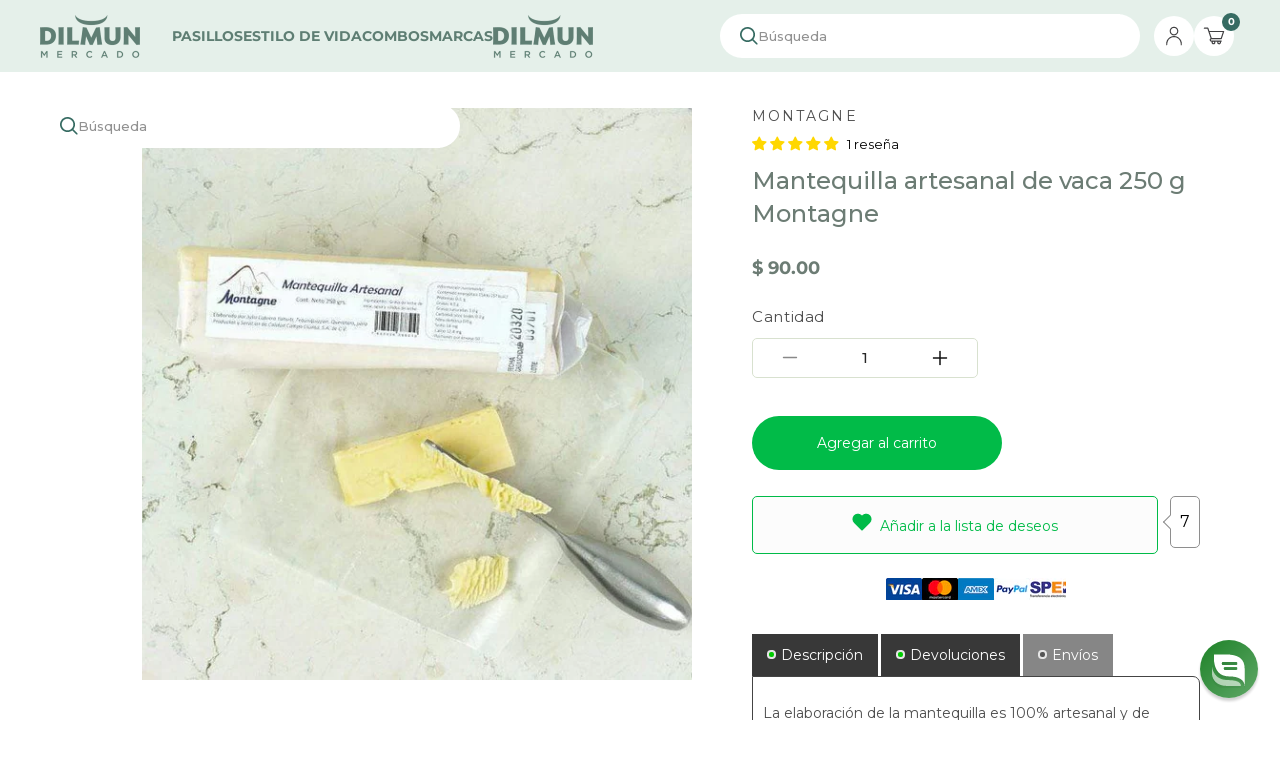

--- FILE ---
content_type: text/css
request_url: https://dilmun.mx/cdn/shop/t/117/assets/layout.css?v=100950465576070783041765569140
body_size: 26686
content:
.slick-list,.slick-slider,.slick-track{position:relative;display:block}.slick-loading .slick-slide,.slick-loading .slick-track{visibility:hidden}.slick-slider{box-sizing:border-box;-webkit-user-select:none;-moz-user-select:none;-ms-user-select:none;user-select:none;-webkit-touch-callout:none;-khtml-user-select:none;-ms-touch-action:pan-y;touch-action:pan-y;-webkit-tap-highlight-color:transparent}.slick-list{overflow:hidden;margin:0;padding:0}.slick-list:focus{outline:0}.slick-list.dragging{cursor:pointer}.slick-slider .slick-list,.slick-slider .slick-track{-webkit-transform:translate3d(0,0,0);-moz-transform:translate3d(0,0,0);-ms-transform:translate3d(0,0,0);-o-transform:translate3d(0,0,0);transform:translateZ(0)}.slick-track{top:0;left:0;margin-left:auto;margin-right:auto}.slick-track:after,.slick-track:before{display:table;content:""}.slick-track:after{clear:both}.slick-slide{display:none;float:left;height:100%;min-height:1px}[dir=rtl] .slick-slide{float:right}.slick-slide img{display:block}.slick-slide.slick-loading img{display:none}.slick-slide.dragging img{pointer-events:none}.slick-initialized .slick-slide{display:block}.slick-vertical .slick-slide{display:block;height:auto;border:1px solid transparent}.slick-arrow.slick-hidden{display:none}html{scroll-behavior:smooth}*{box-sizing:border-box;padding:0;margin:0;outline:none}body *{font-size:.875rem;font-family:Montserrat,sans-serif;font-weight:400;line-height:1.6}body h1,body .page-title,body .title{font-size:2.875rem;color:#414042}body h2{font-size:1.375rem;color:#414042}body h3,body .grid-product-title,body .item-title,body .item-title a{font-size:1.125rem;color:#414042}body h4{font-size:1rem;color:#414042}body h5{font-size:.8125rem;color:#414042}body h6{font-size:.625rem;color:#414042}body h1,body h2,body h3,body h4,body h5,body h6,body .title,body .product-title,body .section-title,body .page-title,body .item-title,body .item-title a,body .grid-product-title,body .drawer__title{font-family:Montserrat,sans-serif;line-height:1.4}textarea,input,input.text,input[type=text],input[type=button],input[type=submit],.input-checkbox{-moz-appearance:none;appearance:none;-webkit-appearance:none;-webkit-border-radius:0px;border-radius:0}input[type=checkbox]{background-color:initial;cursor:default;-webkit-appearance:checkbox;box-sizing:border-box;margin:3px .5ex;padding:initial;border:initial}span,b,strong,em,i,u,a,option{font-family:Montserrat,sans-serif;font-size:inherit}i,em{font-style:italic}img{display:block}img:not([src]){visibility:hidden}svg,img,iframe{max-width:100%}@-moz-document url-prefix(){img:-moz-loading{visibility:hidden}}.price{color:#414042;font-weight:500}b,strong,h1,h2,h3,h4,h5,h6,.title,.product-title,.section-title,.page-title,.item-title,.drawer__title{font-weight:500;width:100%}a{text-decoration:none;cursor:pointer;color:#00bb48}button{-webkit-appearance:none;border:none;background:none;cursor:pointer}.visually-hidden{display:none;visibility:hidden}.wrapper{width:92.5%;max-width:1200px;margin:0 auto;clear:both}.soldout{margin:0 auto;color:#e00;font-weight:500}.soldout-label{margin:0 auto;color:#b04c50;font-weight:500}.responsive-image__wrapper{position:relative;width:100%;height:0;overflow:hidden;padding-top:100%}.responsive-image__wrapper img{position:absolute;top:50%;left:50%;transform:translate(-50%,-50%);max-width:100%;width:100%;object-fit:contain;height:100%}.btn{width:100%;font-weight:400;border:none;float:left}.section-title{display:block;margin-bottom:10px;padding:25px 0;text-align:center;width:100%}body .mobile{display:none}.spr-badge-caption{color:#000}.shopify-section{clear:both;display:block;width:100%;margin-bottom:20px}.fixed{position:fixed;top:0;left:0;z-index:1}body .hide{display:none}.compare-price{color:#b04c50;font-size:14px;margin-right:5px;text-decoration:line-through;font-weight:500}.prices-wrapper{text-align:center}.overflow{overflow:hidden}.bold{font-weight:500}.flex{display:flex}.flex-row-reverse{flex-direction:row-reverse}.flex-space-between{justify-content:space-between}.flex-align-start{align-items:flex-start}.full{width:100%}.msg{display:block;padding:5px;background-color:transparent;border:1px solid transparent;font-size:14px;margin-top:20px}.msg.msg-error{background-color:#ffe6e6;border-color:#ffadad}.choose-option{position:relative;outline:2px solid rgba(255,0,0,.9);padding:3px}.choose-option:before{content:"Choose an option";position:absolute;line-height:16px;top:-24px;left:0;color:red;background-color:#fff;width:202px}@keyframes blink{0%{opacity:0}to{opacity:1}}.template-product .product-page .ribbon{z-index:unset}.template-product .product-page .ribbon-top-right{top:-8px;right:5px}.template-product .product-page .ribbon-top-right span{z-index:2}.template-product .product-page .ribbon-top-right:after{right:2px}.template-product .product-page .ribbon-top-right:before{top:1px}.template-product .product-page .ribbon-top-left span{z-index:2}.ribbon{width:75px;height:75px;overflow:hidden;position:absolute;z-index:8}.ribbon:before,.ribbon:after{position:absolute;z-index:-1;content:"";display:block;border:5px solid #006ba2}.ribbon span{background-color:#006ba2;color:#fff;position:absolute;width:185px;padding:6px 0;box-shadow:0 5px 10px #0000001a;font-size:.625rem;text-shadow:0 1px 1px rgba(0,0,0,.2);text-transform:uppercase;text-align:center;height:27px;display:flex;justify-content:center;align-items:center}.ribbon-top-left{top:-10px;left:-5px}.ribbon-top-left:before,.ribbon-top-left:after{border-top-color:transparent;border-left-color:transparent}.ribbon-top-left:before{top:0;right:0}.ribbon-top-left:after{bottom:0;left:0}.ribbon-top-left span{left:-62px;top:17px;transform:rotate(-45deg)}.ribbon-top-right{top:-10px;right:-5px}.ribbon-top-right:before,.ribbon-top-right:after{border-top-color:transparent;border-right-color:transparent}.ribbon-top-right:before{top:0;left:0}.ribbon-top-right:after{bottom:0;right:0}.ribbon-top-right span{left:-48px;top:17px;transform:rotate(45deg)}.breadcrumbs{text-transform:capitalize;float:left;width:auto;padding:20px 0 10px}.breadcrumbs .breadcrumb-a{color:#00bb48}.breadcrumbs .breadcrumb-span{color:#000}.breadcrumbs .breadcrumb-a,.breadcrumbs .breadcrumb-span{display:inline-block;padding:0 4px 0 0;margin-right:0;font-size:.8125rem}.breadcrumbs .breadcrumb-a:first-child,.breadcrumbs .breadcrumb-span:first-child{padding-left:0}.paginate{display:flex;justify-content:center;padding:15px 0;border-top:1px solid #e5e5e5;width:100%;float:left}.paginate span{border:1px solid #dfdfdf;background:transparent;margin:0;width:30px;height:30px}.paginate span+span{margin-left:5px}.paginate span.current{background:#eee}.paginate span,.paginate a{color:#000;display:flex;justify-content:center;align-items:center}.paginate a{width:100%;height:100%}.lowercase{text-transform:lowercase}.uppercase{text-transform:uppercase}.capitalize{text-transform:capitalize}.text-underline{text-decoration:underline}.newsletter-klaviyo form#email_signup-footer{display:block;max-width:100%;font-family:Montserrat,sans-serif}.newsletter-klaviyo form#email_signup-footer .klaviyo_form_actions button{width:100%;background-color:#627e72;color:#fff;text-transform:uppercase;height:44px;font-weight:500;cursor:pointer;border:none;transition:background-color .2s ease-out;border-radius:0;padding:9px 0}.newsletter-klaviyo form#email_signup-footer .klaviyo_form_actions button:hover{background-color:#1a7117;color:#fff}.newsletter-klaviyo form#email_signup-footer .klaviyo_messages{width:100%}.input-group-btn .atcButtonNewsletterForm,.input-group-btn .atcButtonMailChimp{width:100%;background-color:#627e72;color:#fff;text-transform:uppercase;height:44px;font-weight:500;cursor:pointer;border:none;transition:background-color .2s ease-out;border-radius:0;padding:9px 0}.input-group-btn .atcButtonNewsletterForm:hover,.input-group-btn .atcButtonMailChimp:hover{background-color:#1a7117;color:#fff}.newsletter-form.full .contact-form{display:flex;max-width:100%;font-family:Helvetica,arial,sans-serif;flex-wrap:wrap}.newsletter-form.full .contact-form .inputControlNewsletter{flex:1 0 60%;width:60%;margin:0}.newsletter-form.full .contact-form .inputControlNewsletter .emailNewsletterForm{height:44px;border:none;width:100%;padding:10px}.newsletter-form.full .contact-form .buttonControlNewsletterForm{flex:0 0 40%;width:40%}.newsletter-form.full .contact-form .buttonControlNewsletterForm .buttonNewsletterForm{width:100%;background-color:#627e72;color:#fff;text-transform:uppercase;height:44px;font-weight:500;cursor:pointer;border:none;transition:background-color .2s ease-out;border-radius:0;padding:9px 0;font-size:12px}.newsletter-form.full .contact-form .buttonControlNewsletterForm .buttonNewsletterForm:hover{background-color:#1a7117;color:#fff}.main-content{clear:both;transition:all .4s cubic-bezier(.46,.01,.32,1)}.banner{float:left;width:100%;position:relative;overflow:hidden}.banner .banner-img{margin:0 auto}.banner .banner-img img{width:100%}.icon-loading{display:flex;justify-content:center;background:#fff;width:100%;height:200px;position:relative}.icon-loading .lds-css.ng-scope{padding:0}body .recently-viewed-products{margin-bottom:30px}.index-module__instagram{color:#000;background:#fff}.index-module__instagram .icon-instagram{display:inline-block;margin-right:10px;margin-right:.625rem;vertical-align:-1px}.instagram__overlay{display:none}.instagram__image-wrapper{position:relative;margin-bottom:10px;margin-bottom:.625rem;font-size:0}.instagram__image-wrapper{float:left;width:calc(var(--vasta-width-insta-item) + -9.5px);margin-left:10px;height:auto}.products-reviews-stars.no-mobile{text-align:left;margin:0 auto;display:block}.instagram__overlay{display:block;position:absolute;top:0;left:0;width:100%;height:100%;padding:18px 15px 16px 20px;padding:1.125rem .9375rem 1rem 1.25rem;opacity:0;background:#0009;text-align:left;transition:opacity .25s ease-in-out}.instagram__caption,.instagram__date{color:#fff}.star-reviews{text-align:center}.instagram__caption{display:block;display:-webkit-box;-webkit-line-clamp:3;-webkit-box-orient:vertical;overflow:hidden;text-overflow:ellipsis;margin-top:0;font-size:13px;font-size:.8125rem;line-height:1.55;height:4.65em}.instagram__date{font-size:14px;font-size:.875rem;font-weight:500;text-transform:uppercase}.instagram__image-wrapper:hover .instagram__overlay{opacity:1;z-index:99}.instagram__image-wrapper .instagram__overlay{display:-webkit-flex;display:-ms-flexbox;display:flex;-webkit-flex-direction:column;-ms-flex-direction:column;flex-direction:column;-webkit-justify-content:space-between;-ms-flex-pack:justify;justify-content:space-between}div#instafeed{position:relative;display:flex;flex-wrap:wrap;justify-content:center}.instagram__image-wrapper.grid__item--tablet-first.grid__item--desktop-first a{position:relative;width:100%;display:block;padding-top:100%}img.instagram__image.lazy{width:100%;object-fit:cover;height:100%;position:absolute;top:0}.lazy,.lazyload,.lazyloading{opacity:0}.loaded,.lazyloaded,img.instagram__image.lazy{opacity:1;transition:2.5s}img.instagram__image.lazy{opacity:1!important}@keyframes lds-rolling{0%{-webkit-transform:translate(-50%,-50%) rotate(0deg);transform:translate(-50%,-50%) rotate(0)}to{-webkit-transform:translate(-50%,-50%) rotate(360deg);transform:translate(-50%,-50%) rotate(360deg)}}@-webkit-keyframes lds-rolling{0%{-webkit-transform:translate(-50%,-50%) rotate(0deg);transform:translate(-50%,-50%) rotate(0)}to{-webkit-transform:translate(-50%,-50%) rotate(360deg);transform:translate(-50%,-50%) rotate(360deg)}}@keyframes lds-spinner{0%{opacity:1}to{opacity:0}}@-webkit-keyframes lds-spinner{0%{opacity:1}to{opacity:0}}.rte{line-height:1.6}.rte ol,.rte ul{padding-left:1.5rem}.rte p,.rte ul,.rte ol{margin-bottom:16px}.page-margin-bottom{display:table;margin-bottom:50px}.custom-html{margin-top:5px}.shipping-bar-text br{display:none}.tab-content h1,.tab-content h2,.tab-content h3,.tab-content h4,.tab-content h5,.tab-content h6,.rte h1,.rte h2,.rte h3,.rte h4,.rte h5,.rte h6{clear:both}.recently-viewed-products .ribbon-top-right{top:-10px;right:-5px}.recently-viewed-products .ribbon-top-left{top:-10px;left:-5px}.related_product .reviewtitle.section-title.section-header__title{text-transform:unset}form#template-search-form{float:left;width:100%;align-items:center;justify-content:center;display:flex}input#Search-Template-Input{width:75%;border:1px solid #e5e5e5;padding:5px 10px;float:left;height:37px}button#Template-SearchButton{background-color:#3c3c3c;color:#fff;width:25%;float:left;padding:5px 10px;border:1px solid #3c3c3c;text-transform:uppercase;height:37px}body .jdgm-preview-badge .jdgm-star,body .jdgm-star{color:gold}body .jdgm-prev-badge__text{margin-left:5px;font-size:.8rem;color:#000;font-weight:400}body .jdgm-widget.jdgm-widget,body .jdgm-prev-badge{display:block!important;width:100%}body .collection-items .jdgm-prev-badge,body .featured-collection .jdgm-prev-badge{justify-content:center}.jdgm-widget input:not([type=submit]),.jdgm-widget textarea{padding:5px 10px}.jdgm-widget textarea{resize:none}.template-list-collections .rte-h1{font-weight:400}.wrapper .rte-h1.below{padding-top:20px}.breadcrumb-wrapper{display:flex;width:100%;float:left;justify-content:space-between;align-items:center;align-content:center;text-align:center}.back-to-top{font-family:Montserrat,sans-serif}.coupon_text{text-align:left;color:#da755d;background-color:#fff}.thank_you{text-align:left}.thank_you strong{background-color:#fff}.template-index .shopify-section.banner~.banner{margin-bottom:40px}.template- .shopify-policy__container{max-width:1280px}.wrapper .breadcrumbs{display:flex;flex-wrap:wrap}@media (max-width: 1279px){.ribbon-top-right{top:-10px;right:-5px}.ribbon-top-left{top:-10px;left:-5px}.recently-viewed-products .ribbon-top-right{top:-10px;right:-5px}.recently-viewed-products .ribbon-top-left{top:-10px;left:-5px}}@media (max-width: 1019px){body *{font-size:.875rem}span,b,strong,em,i,u,a,option{font-family:inherit;font-size:inherit}body h1,body .page-title,body .title{font-size:1.875rem;color:#414042}body h2{font-size:1.375rem;color:#414042}body h3,body .grid-product-title,body .item-title a,body .item-title,body h4{font-size:.875rem;color:#414042}body h5{font-size:.75rem;color:#414042}body h6{font-size:.625rem;color:#414042}.section-collection-list .collection-list .collection-list__image{height:205px}.section-title{padding:20px 0}.newsletter-klaviyo form#email_signup-footer .klaviyo_form_actions button{padding:11px 0}.ribbon-top-right{top:-10px;right:-5px}.ribbon-top-left{top:-10px;left:-5px}.recently-viewed-products .ribbon-top-right{top:-10px;right:-5px}.recently-viewed-products .ribbon-top-left{top:-10px;left:-5px}.wrapper .breadcrumbs{margin-bottom:0;padding-top:20px;padding-bottom:10px;padding-left:0}.newsletter-form.full .contact-form{flex-wrap:wrap}.newsletter-form.full .contact-form .errors{width:100%}.newsletter-form.full .contact-form .errors ul{list-style:none;color:red}.newsletter-form.full .contact-form .buttonControlNewsletterForm .buttonNewsletterForm{font-size:13px}}@media (max-width: 767px){body *{font-size:.875rem}body .jdgm-widget.jdgm-widget,body .jdgm-prev-badge{display:flex!important;width:100%}.jdgm-prev-badge{flex-direction:column}.jdgm-widget.jdgm-widget,.jdgm-prev-badge{align-items:center}.jdgm-prev-badge__stars,.jdgm-prev-badge__text{margin:0!important}.jdgm-rev-widg{display:block;clear:both;width:100%}span,b,strong,em,i,u,a,option{font-family:inherit;font-size:inherit}body h1,body .page-title,body .title{font-size:1.75rem;color:#414042}body h2{font-size:1.1875rem;color:#414042}body h3,body .grid-product-title,body .item-title a,body .item-title{font-size:.875rem;color:#414042}body h4{font-size:1.1875rem;color:#414042}body h5{font-size:.6875rem;color:#414042}body h6{font-size:.5625rem;color:#414042}.instagram__image-wrapper{float:left;width:calc(50% - 7px);margin-left:10px}.instagram__image-wrapper:nth-child(odd){margin-left:0;clear:both}body .product-half.half-img.flex-row-reverse{padding:0}.section-title{padding:10px 0}body .mobile{display:block;width:100%}body .no-mobile{display:none!important}.btn-add-tocart{height:43px;line-height:43px}.btn-add-tocart span{font:inherit}.template-collection .breadcrumb-wrapper{margin-bottom:20px}.wrapper .breadcrumbs{padding:0 5px 0 0}.wrapper .rte-h1.below{padding-top:0}.breadcrumbs .breadcrumb-a,.breadcrumbs .breadcrumb-span{font-size:.8125rem}.paginate{padding-top:20px;padding-bottom:5px}.paginate span{font-size:1.2rem}.compare-price{font-size:11px}.price{font-size:16px}.compare-price{font-size:14px}.newsletter-klaviyo form#email_signup-footer .klaviyo_form_actions button{padding:14px 0;font-size:10px}.template-cart .section-title{font-size:18px;max-width:200px;margin:0 auto}.newsletter-form.full .contact-form{height:36px}.newsletter-form.full .contact-form .inputControlNewsletter .emailNewsletterForm{width:100%;height:100%;padding:0 10px;margin:0;float:left;border:solid 1px #ccc;color:var(--vasta-font-color-menu-mobile, #444444);line-height:20px}.newsletter-form.full .contact-form .buttonControlNewsletterForm .buttonNewsletterForm{text-transform:uppercase;background-color:#627e72;height:36px;font-size:10px}.ribbon-top-right{top:-10px;right:-5px}.ribbon-top-left{top:-10px;left:-5px}.slick-content{margin:0 0 26px}.recently-viewed-products .ribbon-top-right{top:-10px;right:-5px}.recently-viewed-products .ribbon-top-left{top:-10px;left:-5px}.wrapper{width:100%;padding:0 20px}.credit_cards_page img{display:none}.template-product .product-page .ribbon-top-right{right:6px}.template-product .product-page .ribbon-top-right:after{right:1px}}@media (max-width: 479px){.ribbon-top-right{top:-10px;right:-5px}.ribbon-top-left{top:-10px;left:-5px}.recently-viewed-products .ribbon-top-right{top:-10px;right:-5px}.recently-viewed-products .ribbon-top-left{top:-10px;left:-5px}}.template-account h1,.template-account h2,.template-order h1,.template-order h2,.template-addresses h1,.template-addresses h2{font-size:19px;text-transform:uppercase;font-weight:500}.template-account h2,.template-order h2,.template-addresses h2{margin-bottom:8px}.template-account p,.template-order p,.template-addresses p{font-size:14px}.template-account hr,.template-order hr,.template-addresses hr{margin:15px 0}.account-header{position:relative;border-bottom:1px solid #000;padding:0 0 13px;margin-bottom:20px;width:100%}.account-logout-link{position:absolute;right:0;top:50%;transform:translateY(-50%)}.template-account p{margin-bottom:15px}.template-account .customer-info-text{color:#000;font-weight:500}.template-account .default-address-data{display:flex;justify-content:space-between}.template-account .account-orders-content{display:flex;flex-wrap:nowrap;margin-bottom:10px;padding:10px}.template-account .orders-customers-info{display:flex;flex-direction:column;width:100%}.template-account .order-text{display:flex;justify-content:space-between;width:100%}.template-account .account-orders{width:50%}.template-account .address{width:45%}.template-account .default-address,.template-account .subscription-recharge,.template-account .customer-address{width:100%}.template-account .default-address,.template-account .no-orders,.template-account .account-orders-content{background-color:#fafafa;padding:30px}.template-account .account-wrapper{display:flex;justify-content:space-between;width:100%}.template-account .account-orders,.template-account .template-account .address{margin-right:10px}.template-account .no-orders{text-align:center}.template-order .account-header{border-bottom:1px solid #ccc}.template-order .default-address-data{display:flex;justify-content:space-between}.template-order .grid-products-order{width:100%}.template-order .customer-status-text{font-weight:500}.template-order .grid-products .grid-product-title{padding:0 5px 10px 0}.template-order .grid-product-info{display:flex;flex-direction:column;justify-content:center;align-items:flex-start;text-align:left;padding:0 20px;width:100%}.template-order .grid-product-order-link{display:flex;border-bottom:1px solid #ccc;padding:10px 0}.template-order .grid-product-info .grid-product-title{text-align:left;width:auto}.template-order .order-status,.template-order .order-billing-address,.template-order .order-shipping-address{background:#fcfbfb;padding:30px;margin-bottom:10px}.template-order .order-container{display:flex;flex-grow:1;flex-wrap:wrap;justify-content:space-between;margin-bottom:40px;padding:20px 0}.template-order .customer-order{background:#fcfbfb;padding:30px;width:40%}.template-order .customer-order-status{width:50%}.template-order .order-subtotal,.template-order .order-status-items{display:flex;width:100%;justify-content:space-between}.template-order .order-status-items.order-total{padding:5px 0;border-top:1px solid #c3bcbc}.template-order .order-status .section-title,.template-order .order-shipping-address .section-title,.template-order .order-billing-address .section-title,.template-order .product-orders .section-title{padding:0;margin:0}.template-order .order-unity{color:#000}.account-order-item{display:flex;align-items:center}.account-order-product-image{width:50px}.template-addresses button.button.address-new-toggle{background-color:#424242;color:#fff;padding:0 23px;height:42px}.template-addresses .add-address-btn-wrapper{margin:10px 0 20px}.template-addresses header{display:flex;justify-content:space-between;width:100%;padding:20px 0;flex-wrap:wrap}.template-reset_password #CustomerLoginForm form,.template-reset_password #RecoverPasswordForm form,.template-reset_password .form-reset-password form,.template-login #CustomerLoginForm form,.template-login #RecoverPasswordForm form,.template-login .form-reset-password form,.template-register #CustomerLoginForm form,.template-register #RecoverPasswordForm form,.template-register .form-reset-password form{display:flex;flex-direction:column;width:100%;align-items:center;justify-content:center;padding:10px;max-width:370px;margin:0 auto}.template-reset_password #CustomerLoginForm form input,.template-reset_password #RecoverPasswordForm form input,.template-reset_password .form-reset-password form input,.template-login #CustomerLoginForm form input,.template-login #RecoverPasswordForm form input,.template-login .form-reset-password form input,.template-register #CustomerLoginForm form input,.template-register #RecoverPasswordForm form input,.template-register .form-reset-password form input{border:1px solid #e5e5e5;border-radius:3px;padding:8px 10px;margin-bottom:10px;width:100%}.template-reset_password #CustomerLoginForm form .button,.template-reset_password #RecoverPasswordForm form .button,.template-reset_password .form-reset-password form .button,.template-login #CustomerLoginForm form .button,.template-login #RecoverPasswordForm form .button,.template-login .form-reset-password form .button,.template-register #CustomerLoginForm form .button,.template-register #RecoverPasswordForm form .button,.template-register .form-reset-password form .button{padding:5px 10px;width:100%;font-weight:500;cursor:pointer;-webkit-user-select:none;-moz-user-select:none;-ms-user-select:none;user-select:none;-webkit-appearance:none;-moz-appearance:none;background-color:#00bb48;color:#fff;border:none;font-size:1rem;text-transform:uppercase}.template-reset_password #CustomerLoginForm form .button:hover,.template-reset_password #RecoverPasswordForm form .button:hover,.template-reset_password .form-reset-password form .button:hover,.template-login #CustomerLoginForm form .button:hover,.template-login #RecoverPasswordForm form .button:hover,.template-login .form-reset-password form .button:hover,.template-register #CustomerLoginForm form .button:hover,.template-register #RecoverPasswordForm form .button:hover,.template-register .form-reset-password form .button:hover{background-color:#1a7117;color:#fff}.template-reset_password #CustomerLoginForm form p,.template-reset_password #RecoverPasswordForm form p,.template-reset_password .form-reset-password form p,.template-login #CustomerLoginForm form p,.template-login #RecoverPasswordForm form p,.template-login .form-reset-password form p,.template-register #CustomerLoginForm form p,.template-register #RecoverPasswordForm form p,.template-register .form-reset-password form p{text-align:center;font-size:13px;margin-bottom:10px}.template-reset_password #CustomerLoginForm form a,.template-reset_password #RecoverPasswordForm form a,.template-reset_password .form-reset-password form a,.template-login #CustomerLoginForm form a,.template-login #RecoverPasswordForm form a,.template-login .form-reset-password form a,.template-register #CustomerLoginForm form a,.template-register #RecoverPasswordForm form a,.template-register .form-reset-password form a{margin-bottom:7px;color:#000}.template-reset_password #CustomerLoginForm form h1,.template-reset_password #RecoverPasswordForm form h1,.template-reset_password .form-reset-password form h1,.template-login #CustomerLoginForm form h1,.template-login #RecoverPasswordForm form h1,.template-login .form-reset-password form h1,.template-register #CustomerLoginForm form h1,.template-register #RecoverPasswordForm form h1,.template-register .form-reset-password form h1{margin-bottom:10px}.template-reset_password #CustomerLoginForm form .errors,.template-reset_password #RecoverPasswordForm form .errors,.template-reset_password .form-reset-password form .errors,.template-login #CustomerLoginForm form .errors,.template-login #RecoverPasswordForm form .errors,.template-login .form-reset-password form .errors,.template-register #CustomerLoginForm form .errors,.template-register #RecoverPasswordForm form .errors,.template-register .form-reset-password form .errors{color:#d02e2e;border:1px solid #d02e2e;border-radius:3px;padding:0 54px;background-color:#fff6f6;margin-bottom:15px}.template-reset_password #CustomerLoginForm form .errors ul li,.template-reset_password #RecoverPasswordForm form .errors ul li,.template-reset_password .form-reset-password form .errors ul li,.template-login #CustomerLoginForm form .errors ul li,.template-login #RecoverPasswordForm form .errors ul li,.template-login .form-reset-password form .errors ul li,.template-register #CustomerLoginForm form .errors ul li,.template-register #RecoverPasswordForm form .errors ul li,.template-register .form-reset-password form .errors ul li{text-align:center}.template-reset_password #CustomerLoginForm #ResetSuccess,.template-reset_password #CustomerLoginForm #ResetSuccess_recover,.template-reset_password #RecoverPasswordForm #ResetSuccess,.template-reset_password #RecoverPasswordForm #ResetSuccess_recover,.template-reset_password .form-reset-password #ResetSuccess,.template-reset_password .form-reset-password #ResetSuccess_recover,.template-login #CustomerLoginForm #ResetSuccess,.template-login #CustomerLoginForm #ResetSuccess_recover,.template-login #RecoverPasswordForm #ResetSuccess,.template-login #RecoverPasswordForm #ResetSuccess_recover,.template-login .form-reset-password #ResetSuccess,.template-login .form-reset-password #ResetSuccess_recover,.template-register #CustomerLoginForm #ResetSuccess,.template-register #CustomerLoginForm #ResetSuccess_recover,.template-register #RecoverPasswordForm #ResetSuccess,.template-register #RecoverPasswordForm #ResetSuccess_recover,.template-register .form-reset-password #ResetSuccess,.template-register .form-reset-password #ResetSuccess_recover{color:#56ad6a;border:1px solid #56ad6a;border-radius:3px;background-color:#ecfef0;padding:0 15px}.rc_header-settings.rc_title-bar{margin-top:20px}.guest_login{max-width:370px;text-align:center;margin:20px auto}.guest_login .button{padding:5px 10px;width:100%;font-weight:500;cursor:pointer;-webkit-user-select:none;-moz-user-select:none;-ms-user-select:none;user-select:none;-webkit-appearance:none;-moz-appearance:none;background-color:#26b522;color:#fff;border:none;font-size:1rem;text-transform:uppercase;border-radius:3px}.guest_login .button:hover{background-color:#1a7117;color:#fff}body .shopify-challenge__container{max-width:500px;margin:50px auto;display:block;clear:both;overflow:hidden}body .shopify-challenge__container form{display:flex;flex-wrap:wrap;justify-content:center;align-items:center}body .shopify-challenge__container form .shopify-challenge__button{background:#26b522;color:#fff;border-radius:0;cursor:pointer;border:1px solid #e5e5e5;padding:8px 10px;margin-bottom:10px;text-transform:uppercase;width:100%;font-weight:500}body .shopify-challenge__container form .shopify-challenge__button:hover{background:#45910d;color:#fff}#id-account{width:100%;margin-bottom:15px}#address_form_new{display:flex;flex-wrap:wrap;margin:15px 0}.field-wrap{width:33.333%;padding:7px 0}.field-wrap input[type=text],.field-wrap input[type=tel],.field-wrap select{border:1px solid #CCC;height:42px;width:calc(100% - 15px);padding:0 10px;font-size:16px;background:#fff}.field-wrap input[type=text]:focus,.field-wrap input[type=tel]:focus,.field-wrap select:focus{border-color:#777}.field-wrap input[type=checkbox]{border:1px solid #CCC;width:20px;height:20px}.field-wrap input[type=checkbox]:checked{display:flex;align-items:center;justify-content:center;line-height:20px}.field-wrap.formbtn{width:100%}.field-wrap.formbtn #id-button{transition:ease all .3s;margin-right:30px}.field-wrap.field-defaultaddress{display:flex;align-items:center}.field-wrap.field-defaultaddress label{margin-left:7px}.userAddress{margin-top:20px}.userAddress .userAddress-single{width:45%;margin:0 20px 20px 0;border:1px solid #CCC;padding:15px 30px;transition:ease all .3s;overflow:hidden;clear:both}.formedit{margin-top:15px;padding-top:15px}.formedit h4{margin:15px 0 10px}.formedit .field-wrap{float:left;width:45%}.formedit .field-wrap.field-defaultaddress{width:100%}.formbtn input[type=submit],.formbtn button{background-color:#26b522;border:none;color:#fff;float:left;padding:0 23px;height:42px;width:188px}.formbtn input[type=submit]:hover,.formbtn button:hover{background:#1a7117;cursor:pointer}.formedit .formbtn{width:100%}.formbtn button{background:transparent;color:#000;width:auto}.formbtn button:hover{background:transparent;cursor:pointer}.actionbuttons{border-top:1px solid #CCC;margin-top:15px;padding-top:10px}.actionbuttons .address-edit-toggle{background:#efa404;color:#fff;padding:5px 15px;margin-right:15px}.actionbuttons .address-edit-toggle:hover{background:#fdab01;cursor:pointer}.template-login #RecoverPasswordForm div#ResetSuccess_recover.error{background-color:#fff6f6;color:#d02e2e;border-color:#d02e2e;padding:0 10px;margin-bottom:10px;width:100%;list-style:none}.template-login #RecoverPasswordForm div#ResetSuccess_recover{padding:0 10px;margin-bottom:10px;width:100%}.template-login #RecoverPasswordForm div#ResetSuccess_recover.error li{list-style:none}.actionbuttons a{color:red}.template-account #id-addresses{color:#3690d3}.template-account h1{font-size:2em;margin-top:15px}.account-content{padding:20px 0;float:left;width:100%}.account-content h1,.account-content h2{font-weight:500}.contact-wrapper{margin:10px auto 55px;padding:10px;width:50%}.contact-wrapper .form-success{background:#dfd;border:1px solid #7a7;padding:10px;margin-bottom:10px}.contact-wrapper .errors{background:#fdd;border:1px solid #eaa;padding:10px;margin-bottom:10px}.contact-wrapper .errors ul{display:block;padding-left:20px}.contact-wrapper .contact-title{margin-bottom:10px}.contact-wrapper .all-width{width:100%;border:1px solid #e5e5e5;border-radius:3px;padding:8px 10px;margin-bottom:10px}.contact-wrapper .half-width{width:49.5%}.contact-wrapper .position-left{float:left}.contact-wrapper .position-right{float:right}.contact-wrapper .contact-button{padding:5px 10px;font-weight:500;cursor:pointer;-webkit-user-select:none;-moz-user-select:none;-ms-user-select:none;user-select:none;-webkit-appearance:none;-moz-appearance:none;background-color:#00bb48;color:#fff;border:none;font-size:1rem;text-transform:uppercase}.contact-wrapper .contact-button:hover{background-color:#1a7117;color:#fff}.template-addresses .account-content,.template-order .account-content,.template-account .account-content{padding:0 0 20px}.template-addresses h1,.template-order h1,.template-account h1{margin-top:15px;font-size:1.8rem;text-transform:uppercase}.template-addresses hr,.template-order hr,.template-account hr{margin:15px 0}.template-addresses .responsive-table,.template-order .responsive-table,.template-account .responsive-table{width:100%;max-width:800px;border-collapse:collapse;border-spacing:0;margin:20px 0 30px}.template-addresses .responsive-table thead th,.template-order .responsive-table thead th,.template-account .responsive-table thead th{border-top:1px solid #ccc;border-bottom:1px solid #ccc;text-align:left;padding:12px 0;text-transform:uppercase;font-weight:500}.template-addresses .responsive-table tbody td,.template-order .responsive-table tbody td,.template-account .responsive-table tbody td{text-align:left;padding:6px 0}.template-addresses .responsive-table tbody tr:nth-of-type(2n),.template-order .responsive-table tbody tr:nth-of-type(2n),.template-account .responsive-table tbody tr:nth-of-type(2n){background:#f8f8f8}.template-addresses .responsive-table tbody td,.template-order .responsive-table tbody td,.template-account .responsive-table tbody td{border-bottom:1px solid #ddd;text-align:left;padding:6px 0}.template-addresses tfoot td:nth-of-type(2),.template-order tfoot td:nth-of-type(2),.template-account tfoot td:nth-of-type(2){text-align:right}.template-addresses .responsive-table-row td:nth-of-type(1) a,.template-order .responsive-table-row td:nth-of-type(1) a,.template-account .responsive-table-row td:nth-of-type(1) a{font-weight:500}.template-addresses .responsive-table-row td:nth-of-type(1) a:hover,.template-order .responsive-table-row td:nth-of-type(1) a:hover,.template-account .responsive-table-row td:nth-of-type(1) a:hover{text-decoration:underline}.template-addresses .link-back,.template-order .link-back,.template-account .link-back{display:inline-block;margin-bottom:10px}.template-addresses .link-back:hover,.template-order .link-back:hover,.template-account .link-back:hover{text-decoration:underline}.template-addresses tfoot td,.template-order tfoot td,.template-account tfoot td{font-size:15px;font-weight:500}.template-addresses .responsive-table thead th:last-of-type,.template-addresses .responsive-table tbody td:last-of-type,.template-order .responsive-table thead th:last-of-type,.template-order .responsive-table tbody td:last-of-type,.template-account .responsive-table thead th:last-of-type,.template-account .responsive-table tbody td:last-of-type{text-align:right}.template-addresses .order-info,.template-order .order-info,.template-account .order-info{margin-bottom:30px}.template-addresses .order-info h3~h3,.template-order .order-info h3~h3,.template-account .order-info h3~h3{margin-top:20px}.template-addresses .order-info h3,.template-order .order-info h3,.template-account .order-info h3{text-transform:uppercase;margin-bottom:5px}.template-account p{margin-bottom:0}.default-address-label{font-weight:500}@media only screen and (max-width: 1019px){.userAddress .userAddress-single{width:100%;margin:20px auto}}@media screen and (max-width: 767px){.template-register #CustomerLoginForm form,.template-register #RecoverPasswordForm form,.template-login #CustomerLoginForm form,.template-login #RecoverPasswordForm form{max-width:100%;padding:0 30px}.template-register #CustomerLoginForm form .errors,.template-register #CustomerLoginForm form #ResetSuccess,.template-register #RecoverPasswordForm form .errors,.template-register #RecoverPasswordForm form #ResetSuccess,.template-login #CustomerLoginForm form .errors,.template-login #CustomerLoginForm form #ResetSuccess,.template-login #RecoverPasswordForm form .errors,.template-login #RecoverPasswordForm form #ResetSuccess{width:100%}.template-register #CustomerLoginForm form .errors ul li,.template-register #CustomerLoginForm form #ResetSuccess ul li,.template-register #RecoverPasswordForm form .errors ul li,.template-register #RecoverPasswordForm form #ResetSuccess ul li,.template-login #CustomerLoginForm form .errors ul li,.template-login #CustomerLoginForm form #ResetSuccess ul li,.template-login #RecoverPasswordForm form .errors ul li,.template-login #RecoverPasswordForm form #ResetSuccess ul li{text-align:left}.template-account hr{margin-top:10px}.template-account .account-wrapper{flex-direction:column}.template-account .account-orders,.template-account .address,.template-order .customer-order-status,.template-order .customer-order,.template-addresses button.button.address-new-toggle{width:100%}.template-addresses .main-content header{display:flex;justify-content:space-between;width:calc(100% - 40px);padding:20px 0;margin:0 20px;flex-wrap:wrap}.template-addresses .account-content{display:flex;flex-wrap:wrap;flex-direction:column}.shopify-challenge__container form .shopify-challenge__button{width:304px}.field-wrap,.field-wrap input[type=text],.field-wrap input[type=tel],.field-wrap select{width:100%}.userAddress-single p{font-size:14px}.address-pagetitle{margin-bottom:15px}.template-addresses #id-address-new-toggle{height:42px;width:100%;margin-bottom:15px}.contact-wrapper,.contact-wrapper .contact-button{width:100%}.template-addresses .responsive-table thead th,.template-order .responsive-table thead th,.template-account .responsive-table thead th{font-size:11px;padding:5px}.template-addresses .responsive-table tbody td,.template-order .responsive-table tbody td,.template-account .responsive-table tbody td{font-size:12px;padding:3px}.default-address-data,.userAddress-single p{font-size:13px!important}.formbtn input[type=submit],.formbtn button{width:100%}}@media only screen and (max-width: 480px){.address-pagetitle,.template-addresses #id-address-new-toggle{width:100%}.field-wrap,.formedit .field-wrap{margin:0 auto}.field-wrap,.formedit .field-wrap{width:100%}.field-wrap.formbtn{display:flex;justify-content:space-around;align-items:center;flex-wrap:wrap}.contact-wrapper{margin-top:0}}section.info-style div:nth-child(1),section.info-style div:nth-child(3){width:25%}section.info-style div:nth-child(3){display:flex;justify-content:center}section.info-style div:nth-child(2){width:55%;display:flex;justify-content:center}.discount-style .no-mobile.shipping-bar_left-section.dicount_style svg,.discount-style .no-mobile.shipping-bar_right-section.dicount_styles svg{width:18px;height:18px;margin-right:10px;fill:var(--ship-text-color, white)}.discount-style .no-mobile.shipping-bar_left-section.dicount_style{width:25%;justify-content:flex-start}.discount-style .no-mobile.shipping-bar_right-section.dicount_styles{width:25%}.discount-style.wrapper.style-wrapper{display:flex;justify-content:space-between;align-items:center}.discount-style .no-mobile.shipping-bar_right-section.dicount_styles span,.discount-style .no-mobile.shipping-bar_right-section.dicount_styles a{display:-webkit-box;display:flex;flex-direction:row;align-items:center;color:var(--ship-text-color, white);justify-content:flex-end}.discount-style .no-mobile.shipping-bar_left-section.dicount_style span,.discount-style .no-mobile.shipping-bar_left-section.dicount_style a{display:-webkit-box;display:flex;flex-direction:row;align-items:center;color:var(--ship-text-color, white)}section.sections_style{width:100%}section.sections_style .shipping-bar-icons{line-height:0;display:flex;justify-content:center;position:relative;align-items:center}section.sections_style .shipping-bar-icons{display:flex;justify-content:center;align-items:center}section.sections_style .shipping-bar-icons:before{left:0}section.sections_style .shipping-bar-icons img{padding-left:5px}@media (max-width: 767px){section.sections_style span{font-size:12px}}@media (max-width: 479px){section.sections_style span{font-size:10px}}#shipping-bar{background-color:var(--ship-back-color);color:var(--ship-text-color, white);display:flex;align-items:center;justify-content:space-around;padding:10px;z-index:115;width:100%}#shipping-bar .info-style{display:flex;justify-content:space-between;align-items:center;width:100%}#shipping-bar .info-style svg{width:18px;height:18px;margin-right:10px;fill:var(--ship-text-color, white)}#shipping-bar .info-style span{display:flex;flex-direction:row;align-items:center;color:var(--ship-text-color, white)}#shipping-bar .info-style div:nth-of-type(2){text-transform:uppercase;flex-grow:1}#shipping-bar.fixed{position:fixed;display:flex;justify-content:space-around;transition:all .4s cubic-bezier(.46,.01,.32,1)}#shipping-bar,#shipping-bar .shipping-bar-icons,#shipping-bar .shipping-bar-text{text-align:center;height:49px;line-height:45px;overflow:hidden;align-items:center;align-content:center}#shipping-bar .shipping-bar-icons{width:33.33%;float:left;justify-content:center}#shipping-bar .shipping-bar-icons img{max-width:40px;max-height:29px;padding-right:10px;display:inline-block;vertical-align:middle}#shipping-bar .shipping-bar-icons+.shipping-bar-icons:before{content:"";width:1px;height:70%;background:var(--ship-line-color, white);display:block;top:50%;transform:translateY(-50%);position:absolute}#shipping-bar .shipping-bar-icons .shipping-bar-text{text-transform:uppercase;line-height:16px;font-weight:500;color:var(--ship-text-color, white)}#shipping-bar .shipping-bar-text{text-transform:uppercase;font-weight:500;color:var(--ship-text-color, white);justify-content:center;line-height:1.6;height:auto}#shipping-bar .shipping-bar-text .free_shipping{background-color:var(--freeship-back-color, red);color:var(--freeship-value-color, white)}.dicount_style{display:flex;align-items:center}span.shipping-discount-drawer br{display:none}.height-desck{display:block;height:45px}@media (max-width: 1019px){#shipping-bar .shipping-bar-text.free-shipping-bar{font-size:.875rem}}@media (max-width: 767px){.discount-style.wrapper.style-wrapper{justify-content:center;padding-left:0;padding-right:0}#shipping-bar{padding:0}#shipping-bar .info-style{justify-content:center}#shipping-bar,#shipping-bar .shipping-bar-icons{height:38px;line-height:38px}.height-desck{height:38px}#shipping-bar .shipping-bar-text.free-shipping-bar{font-size:.875rem;line-height:1.2}#shipping-bar .info-style div:nth-of-type(2){text-transform:uppercase;width:100%}}body .shopify-section-header .main-menu{width:60%}.logo-image+.main-menu{margin:0 1%}body .shopify-section-header .main-menu.full{width:100%}.cart-icon-wrap{width:20%;display:flex;justify-content:flex-end}.logo-image{width:20%}.logo-image .main-logo-link{display:inline-block;width:auto}.logo-image img{max-width:var(--vasta-heder-logo-max-width);width:100%}.logo-image svg{max-height:var(--vasta-heder-logo-max-height, auto);max-width:var(--vasta-heder-logo-max-width, 80px);width:100%;height:auto}@media screen and (-ms-high-contrast: active),(-ms-high-contrast: none){.loaderIE.active{visibility:visible;opacity:1}}.loaderIE{position:fixed;background-color:#fff;top:0;bottom:0;right:0;left:0;z-index:99999999999;display:flex;justify-content:center;flex-direction:column;align-items:center;transition:ease all .3s;opacity:0;visibility:hidden}.loaderIE p,.loaderIE span{margin-top:15px;color:#919191;width:50px;height:50px;display:flex;justify-content:space-between}.loaderIE p span,.loaderIE span span{font-size:35px}.loader-bars:before,.loader-bars:after,.loader-bars span{content:"";display:block;position:relative;left:0;top:0;width:10px;height:30px;background-color:#919191;-webkit-animation:grow 1.5s linear infinite;animation:grow 1.5s linear infinite}.site-footer .logo-image{display:flex;align-items:center;margin:0 auto;justify-content:center}.logo-image{display:block;width:20%}.logo-image svg{width:100%;max-width:var(--vasta-heder-logo-max-width, unset);max-height:var(--vasta-heder-logo-max-height, unset)}.loader-bars:after{-webkit-animation:grow 1.5s linear -.5s infinite;animation:grow 1.5s linear -.5s infinite}.loader-bars span{-webkit-animation:grow 1.5s linear -1s infinite;animation:grow 1.5s linear -1s infinite}@-webkit-keyframes grow{0%{-webkit-transform:scaleY(0);transform:scaleY(0);opacity:0}50%{-webkit-transform:scaleY(1);transform:scaleY(1);opacity:1}to{-webkit-transform:scaleY(0);transform:scaleY(0);opacity:0}}@keyframes grow{0%{-webkit-transform:scaleY(0);transform:scaleY(0);opacity:0}50%{-webkit-transform:scaleY(1);transform:scaleY(1);opacity:1}to{-webkit-transform:scaleY(0);transform:scaleY(0);opacity:0}}.wrapper-shipping-bar{max-width:1280px;width:100%}header .wrap{display:flex;justify-content:space-between;align-items:center;transition:ease all .4s;gap:.75rem}section[data-section-id=header] .header-desktop{justify-content:space-between;padding:15px 0}section[data-section-id=header] .header-desktop .header-cart-wrapper{display:flex;justify-content:space-between;align-items:center;border-bottom:1px solid #e4e4e4}section[data-section-id=header] .header-desktop,section[data-section-id=header] .header-desktop #cart-count{align-items:center}section[data-section-id=header] .header-desktop,section[data-section-id=header] .header-desktop #search-form{margin:0 auto}section[data-section-id=header] .header-desktop #search-form{max-width:700px;padding:0 5px;margin:0 1% 0 4%;flex-grow:1}section[data-section-id=header] .header-desktop #search-form button,section[data-section-id=header] .header-desktop #search-form input{border-width:0;border-radius:0;font-size:1rem;float:left;padding:5px 10px;margin:0;height:37px}section[data-section-id=header] .header-desktop #search-form input{border:1px solid var(--vasta-search-border-color, white);color:#000;border-radius:3px 0 0 3px;flex:1 1 100%}section[data-section-id=header] .header-desktop #search-form ::placeholder{color:var(--vasta-search-placeholder-color, white)}section[data-section-id=header] .header-desktop #search-form button{background-color:var(--search-button-color, white);color:var(--vasta-search-text-button-color, white);border-color:var(--search-button-color, white);font-weight:500;width:auto;border-radius:5px}section[data-section-id=header] .header-desktop #search-form button span{text-transform:uppercase}section[data-section-id=header] .header-desktop #search-form button:hover{background-color:var(--vasta-search-button-hover-color, black);border-color:var(--vasta-search-button-hover-color, black);color:var(--vasta-search-text-button-hover-color, #e5e5e5)}section[data-section-id=header] .header-desktop #cart-count{color:var(--vasta-icon-color, white);position:relative}section[data-section-id=header] .header-desktop #cart-count span{position:absolute;min-width:20px;width:auto;background-color:var(--vasta-icon-color, white);height:20px;text-align:center;line-height:20px;right:0;border-radius:12px;bottom:19px;font-size:14px;color:var(--vasta-icon-color-text, white)}section[data-section-id=header] .header-desktop #cart-count span:hover{color:var(--vasta-icon-color-text-hover, white);background-color:var(--vasta-icon-color-hover, black)}section[data-section-id=header] .header-desktop #cart-count svg{width:30px;height:30px;margin-right:17px}section[data-section-id=header] .header-desktop #cart-count svg path{fill:var(--vasta-cart-color, white)}.shopify-section-header .main-menu .main-menu-items,section[data-section-id=header] .header-desktop,section[data-section-id=header] .header-desktop #cart-count{display:flex}.shopify-section-header .main-menu .main-menu-items,section[data-section-id=header] .header-desktop #cart-count{align-items:center}.shopify-section-header .cart-icon{cursor:pointer;display:flex;flex-direction:column;justify-content:center;align-items:center}.shopify-section-header .main-menu{background-color:var(--nav-back-color, white);box-shadow:0 11px 16px -6px #0000001a;font-family:monospace;float:left;width:100%;position:relative;z-index:10}.shopify-section-header .main-menu .main-menu-items>.menu-item .child-number-3 .menu-link{padding:10px 15px}.shopify-section-header .main-menu .main-menu-items>.menu-item:hover{background:var(--vasta-dropdown-menu-color, white);cursor:pointer}.shopify-section-header .main-menu .main-menu-items>.menu-item:hover>.menu-link{color:var(--vasta-menu-hover-text-color, white)}.shopify-section-header .main-menu .main-menu-items>.menu-item:hover>.menu-link>svg{fill:var(--vasta-menu-hover-text-color, white)}.shopify-section-header .main-menu .main-menu-items>.menu-item.nav-active{font-weight:600}.shopify-section-header .main-menu .main-menu-items{list-style:none;margin:0 auto;padding-left:0;align-items:center;justify-content:center;width:auto;min-width:var(--vasta_dropdown_menu_min_width, 200px)}.shopify-section-header .main-menu .main-menu-items .menu-item,.shopify-section-header .main-menu .main-menu-items .menu-item>a svg{position:relative}.shopify-section-header .main-menu .main-menu-items .menu-item{color:var(--nav-text-color, white);float:left;text-decoration:none}.shopify-section-header .main-menu .main-menu-items .menu-item svg{height:12px;width:12px;position:relative;transform:rotate(-90deg);float:right;margin-left:10px}.shopify-section-header .main-menu .main-menu-items .menu-item>.menu-link{color:var(--nav-text-color, white);font-size:var(--vasta_item_nav_menu_font_size, 16px);display:flex;padding:16px;align-items:center}.shopify-section-header .main-menu .main-menu-items .menu-item>.menu-link svg{top:0;transform:none;fill:var(--nav-text-color, #f9f9f9)}.shopify-section-header .main-menu .main-menu-items .menu-item .main-menu-items{background:var(--nav-drpback-color, #f9f9f9);visibility:hidden;opacity:0;position:absolute;display:block}.shopify-section-header .main-menu .main-menu-items .menu-item .main-menu-items .menu-item{clear:both;width:100%}.shopify-section-header .main-menu .main-menu-items .menu-item .main-menu-items .menu-item .menu-link{color:var(--vasta-dropdown-menu-text-color, #f9f9f9);padding:8px 16px}.shopify-section-header .main-menu .main-menu-items .menu-item .main-menu-items .menu-item:hover,.shopify-section-header .main-menu .main-menu-items .menu-item .main-menu-items .menu-item:focus{background-color:var(--nav-drphover-color, #f9f9f9)}.shopify-section-header .main-menu .main-menu-items .menu-item .main-menu-items .menu-item:hover svg,.shopify-section-header .main-menu .main-menu-items .menu-item .main-menu-items .menu-item:focus svg{fill:var(--vasta-dropdown-menu-hover-text-color, #f9f9f9)}.shopify-section-header .main-menu .main-menu-items .menu-item .main-menu-items .menu-item:hover a,.shopify-section-header .main-menu .main-menu-items .menu-item .main-menu-items .menu-item:focus a{color:var(--vasta-menu-hover-text-color, black)}.shopify-section-header .main-menu .main-menu-items .menu-item .main-menu-items .menu-item:hover a:hover,.shopify-section-header .main-menu .main-menu-items .menu-item .main-menu-items .menu-item:focus a:hover{color:var(--vasta-dropdown-menu-hover-text-color, #f9f9f9)}.shopify-section-header .main-menu .main-menu-items .menu-item .main-menu-items .menu-item:hover a:hover+svg,.shopify-section-header .main-menu .main-menu-items .menu-item .main-menu-items .menu-item:focus a:hover+svg{fill:var(--vasta-dropdown-menu-hover-text-color, #f9f9f9)}.shopify-section-header .main-menu .main-menu-items .menu-item .main-menu-items .menu-item:hover a+svg,.shopify-section-header .main-menu .main-menu-items .menu-item .main-menu-items .menu-item:focus a+svg{fill:var(--vasta-menu-hover-text-color, black)}.shopify-section-header .main-menu .main-menu-items .menu-item .main-menu-items .menu-item+.menu-item{border-top:1px solid var(--vasta_dropdown_menu_border_color, black)}.shopify-section-header .main-menu .main-menu-items .menu-item .main-menu-items .menu-item+.menu-item a{white-space:nowrap}.shopify-section-header .main-menu .main-menu-items .menu-item .main-menu-items .menu-item svg{position:absolute;float:none;right:16px;top:40%;fill:var(--vasta-dropdown-menu-text-color, #f9f9f9)}.shopify-section-header .main-menu .main-menu-items .menu-item:hover>.main-menu-items,.shopify-section-header .main-menu .main-menu-items .menu-item .main-menu-items:hover,.shopify-section-header .main-menu .main-menu-items .menu-item .main-menu-items:focus{visibility:visible;opacity:1;z-index:100}.shopify-section-header .main-menu .main-menu-items .menu-item:hover>.main-menu-items,.shopify-section-header .main-menu .main-menu-items .menu-item:focus-within>.main-menu-items,.shopify-section-header .main-menu .main-menu-items .menu-item .main-menu-items:hover,.shopify-section-header .main-menu .main-menu-items .menu-item .main-menu-items:focus,.shopify-section-header .main-menu .main-menu-items .menu-item .menu-item{display:block}.shopify-section-header .main-menu .main-menu-items .child-number-3{left:100%;top:0;margin:0}.shopify-section{margin-bottom:0}.shippingbar_padding{padding-top:45px}.header-cart{display:flex;justify-content:space-between;width:100%;padding:10px 0}.header-cart .info-header{min-height:100%;display:flex;flex-direction:column;align-items:flex-end;justify-content:space-between}.header-cart .info-header .phone-cart{font-weight:500;color:var(--color-phone-number, black)}.header-cart .info-header a.phone-cart svg{transform:rotate(270deg)}.header-cart .info-header .email-cart,.header-cart .info-header .phone-cart{display:flex;align-items:center}.header-cart .info-header svg{width:18px;position:unset;margin-right:5px;fill:#6e797a}.main-logo-link,.cart-text,.menu-text{font-size:var(--cart_title_font_size)}.cart-text{color:var(--cart_title_color)}@media (max-width: 1279px){body .button-layout{margin:0}}@media (max-width: 1019px){.shopify-section-header .main-menu .main-menu-items{flex-wrap:wrap}.shopify-section-header .main-menu .main-menu-items .menu-item>.menu-link{font-size:var(--vasta_item_nav_menu_font_size_tablet, 15px)}.logo-image img{max-width:100%;max-height:100%;width:100%}.shopify-section-header .main-menu .main-menu-items .menu-item .main-menu-items .menu-item svg{top:36%}section[data-section-id=header] .header-desktop #search-form{padding:0 30px;max-width:490px;margin:0 1%}section[data-section-id=header] .header-desktop #search-form button{font-size:.8rem;padding:5px 10px;border-radius:5px}.style-wrapper{width:100%}}.cart-title-desktop{display:none}@media (max-width: 767px){.template-cart section[data-section-id=header] .header-mobile{border:none}.main-logo{width:auto;display:flex;justify-content:center;align-items:center}section.info-style div:nth-child(2){width:auto}#shipping-bar.shipping_1 .shipping-bar-text,#shipping-bar.shipping_1 .shipping-bar-text strong{font-size:15px}.fallback-text svg{fill:#fff;position:relative;top:2px;width:20px}section[data-section-id=header] .header-mobile{border-bottom:1px solid var(--vasta-border-color-on-mobile, black);padding:0}section[data-section-id=header] .header-mobile .grid__item,section[data-section-id=header] .header-mobile .cart-icon{display:flex;align-items:center;justify-content:center}section[data-section-id=header] .header-mobile .cart-icon-wrap{border-left:1px solid var(--vasta-border-color-on-mobile, black);align-items:center;display:flex;justify-content:center}section[data-section-id=header] .header-mobile .cart-icon-wrap .cart-icon{display:flex;flex-direction:column;align-items:center;justify-content:center;font-size:14px;color:#000}section[data-section-id=header] .header-mobile .cart-icon-wrap .cart-icon span{position:relative;text-align:center;width:100%}.header-mobile .grid__item{border-right:1px solid var(--vasta-border-color-on-mobile, black)}.logo-image{padding:10px 0;max-width:150px;max-height:88px;width:100%}.header-mobile .logo-image{display:flex;justify-content:center;align-items:center}.grid__item,.cart-icon-wrap{flex:0 0 20%}.cart-text{display:flex;justify-content:center}section[data-section-id=header] .header-mobile #cart-count span:before{content:"("}section[data-section-id=header] .header-mobile #cart-count span:after{content:")"}section[data-section-id=header] .header-mobile #cart-count span{width:15px;height:15px;line-height:16px;bottom:7px;font-size:15px;background-color:#fff;color:var(--vasta-icon-color, white);position:static;pointer-events:none}section[data-section-id=header] .header-mobile #cart-count span:hover{color:var(--vasta-icon-color-hover, white)}section[data-section-id=header] .wrap{display:flex;padding:0;align-items:initial;width:100%}section[data-section-id=header] .header-mobile #cart-count svg{width:25px;margin-right:0}section[data-section-id=header] .header-mobile #cart-count svg path{fill:var(--vasta-cart-color, white)}.site-nav--mobile{display:flex;align-items:center;justify-content:center}.site-nav--mobile button{color:#000;display:flex;flex-direction:column;align-items:center;justify-content:center;font-size:14px;width:100%;height:100%}.site-nav--mobile button svg{width:21px}.site-nav--mobile button svg path{color:#000}.site-nav--mobile .icon{width:15px;height:20px}.site-nav--mobile,.cart-icon-wrap{width:100%}.site-nav--mobile{height:100%}body .search.mobile{display:flex;margin:15px 0;padding:0 1rem;justify-content:center;transition:all .4s cubic-bezier(.46,.01,.32,1)}body .search.mobile button{text-transform:uppercase;font-size:10px;background-color:var(--search-button-color, black);color:var(--vasta-search-text-button-color, white);margin:0;border:none;border-radius:5px;margin-left:-1rem;z-index:1}body .search.mobile input{color:#000;border:1px solid var(--vasta-search-border-color, #f6f6f6)}.search input{padding:7px;height:37px;margin-top:0;border:1px solid #e5e5e5;font-size:14px;flex:1 1 100%}body .button-layout{background-color:#444;color:#fff;border:1px solid #e5e5e5;font-size:13px;float:left;padding:5px 10px;width:auto;border-radius:0;margin:-1px}.header-cart .info-header svg{width:13px;margin-top:0;top:0}.header-cart .info-header .phone-cart,.header-cart .info-header .email-cart,.header-cart .info-header .content-cart-text{font-size:13px;display:flex;align-items:center;justify-content:flex-end}.site-nav--mobile button svg path{fill:var(--vasta_menu_color, black)}}@media (max-width: 479px){.shipping-bar-icons{font-size:9px}.logo-image{max-height:inherit;max-width:100%;width:100%;padding:7px 0;text-align:center}.logo-image img{width:auto;max-height:50px;margin:0 auto}.template-cart .logo-image img{max-height:50px;margin:0 auto;width:100%}.header-mobile .cart-icon-wrap .cart-icon{height:69px}section[data-section-id=header] .header-mobile #cart-count svg,.site-nav--mobile button svg{width:19px}.site-nav--mobile button{color:var(--vasta_icon_title_color, black)}}.js-drawer-open-left .DrawerOverlay,.cart-open .DrawerOverlay{visibility:visible;opacity:1}.DrawerOverlay{width:100%;height:100%;background:#000c;display:block;position:fixed;top:0;left:0;z-index:151;visibility:hidden;opacity:0;transition:ease all .3s}.DrawerOverlay--active{opacity:1;visibility:visible}header{transition:all .4s cubic-bezier(.46,.01,.32,1)}.js-drawer-open-left{overflow:hidden!important}.js-drawer-open-left .drawer--left{-ms-transform:translateX(400px);-webkit-transform:translateX(400px);transform:translate(400px);overflow:auto;z-index:99999}.drawer--left{width:400px;left:-400px;border-right:1px solid var(--vasta-background-menu-mobile, white);max-width:85%}.drawer{display:flex;flex-direction:column;top:0;bottom:0;position:fixed;-webkit-overflow-scrolling:touch;padding:0 15px 15px;color:var(--vasta-font-color-menu-mobile, #444444);background-color:var(--vasta-background-menu-mobile, white);transition:all .4s cubic-bezier(.46,.01,.32,1);z-index:152}.mobile-nav.static{margin-top:0}.mobile-nav.static a.item-link.uppercase{padding-bottom:0}.mobile-nav.static li.mobile-nav__item.dinamic-item a{padding:10px 15px;text-decoration:none;word-break:break-word;width:90%;font-size:15px;display:flex;align-items:center;line-height:21px;color:var(--vasta-font-color-menu-mobile, #444444)}.mobile-nav{margin:20px -15px 0;border-top:1px solid rgba(0,0,0,.1)}.mobile-nav .item-menu-mobile.mobile-nav__link img{width:20px;margin-right:10px}.mobile-nav>.dinamic-item+.dinamic-item{border-top:1px solid rgba(0,0,0,.1)}#Contact_menu-mobile .thank_you{color:var(--vasta-font-color-menu-mobile)}.drawer__header{position:relative;display:flex;padding:12px 0;width:100%;align-items:center;justify-content:space-between}.drawer__title,.drawer__close{font-size:1.4rem}.drawer__close{cursor:pointer}.drawer__close svg{width:20px;height:20px}.drawer__close button{position:relative;right:0;color:inherit;background-color:transparent;border:none}.mobile-nav__item{position:relative;display:block}.search-bar{display:flex;justify-content:flex-end}.search-bar .input-group-field{border-radius:3px 0 0 3px;width:100%;height:37px;border:none;padding:0 10px;border:solid 1px var(--vasta-border-menu-mobile, #cccccc);color:var(--vasta-search-text-color-mobile, #e25c63);font-size:14px}.search-bar .jq-icon-fallback-text{border-radius:0 3px 3px 0;padding:6px 10px 5px;background-color:var(--vasta-button-color-menu-mobile, #444444);color:#fff;height:37px}.search-button-span svg{fill:var(--vasta-button-icon-color-menu-mobile, white)}.nav-icon{padding:10px 15px;text-decoration:none;width:100%;font-size:15px;align-items:center;line-height:21px;display:flex!important;flex-direction:inherit!important}.nav-icon svg{width:19px;height:19px;fill:var(--vasta-font-color-menu-mobile, #444444);margin:0 7px 0 0}.nav-icon a{padding:0!important}.supports-fontface .jq-icon-fallback-text .icon{display:inline-block}.mobile-nav .news_letter_title{font-weight:500;text-align:center;font-size:13px;width:100%;margin:0 auto 8px}.mobile-nav .child .item-menu-mobile{font-size:13px}.mobile-nav .button-menu-item{display:flex;width:100%}.mobile-nav .item-menu-mobile,.mobile-nav .mobile-nav__item .item-text .item-link{display:flex;align-items:center;line-height:21px;color:var(--vasta-font-color-menu-mobile, #444444);padding:10px 15px;text-decoration:none;width:90%;font-size:15px}.mobile-nav .dinamic-item,.mobile-nav .mobile-nav__item{display:flex;flex-direction:column}.mobile-nav .dinamic-item .mobile-nav__toggle-open,.mobile-nav .mobile-nav__item .mobile-nav__toggle-open{width:40px;height:40px;background:transparent;border:none}.mobile-nav .dinamic-item .mobile-nav__toggle-open:before,.mobile-nav .mobile-nav__item .mobile-nav__toggle-open:before{height:17px;content:"";width:2px;background-color:var(--vasta-font-color-menu-mobile, #444444);top:0;left:13.5px;position:relative;display:block}.mobile-nav .dinamic-item .mobile-nav__toggle-open:after,.mobile-nav .mobile-nav__item .mobile-nav__toggle-open:after{width:17px;content:"";height:2px;background-color:var(--vasta-font-color-menu-mobile, #444444);position:relative;display:block;top:-10px;left:6px;transform:rotate(0);transition:ease all .6s}.mobile-nav .dinamic-item .anime-plus-hor:after,.mobile-nav .mobile-nav__item .anime-plus-hor:after{transform:rotate(180deg);transition:ease all .6s}.mobile-nav .dinamic-item .anime-plus-ver:before,.mobile-nav .mobile-nav__item .anime-plus-ver:before{transform:rotate(270deg);transition:ease all .6s}.mobile-nav .dinamic-item a svg,.mobile-nav .mobile-nav__item a svg{width:19px;height:19px;fill:var(--vasta-font-color-menu-mobile, #444444);margin:0 7px 0 0;overflow:visible}.mobile-nav .child{display:none;margin:0 0 0 30px}.mobile-nav .newsletter-opt .newsletter-form.full .contact-form .buttonControlNewsletterForm .buttonNewsletterForm{width:100%;margin:0;bottom:0;border:0}.mobile-nav .newsletter-opt .newsletter-form.full .contact-form .inputControlNewsletter .emailNewsletterForm{font-size:12px}.mobile-nav .newsletter-opt{display:flex;justify-content:center;flex-direction:column;align-items:center;padding:10px 15px;border-top:1px solid rgba(0,0,0,.1)}.mobile-nav .newsletter-opt .newsletter-message,.mobile-nav .newsletter-opt .thank_you{display:block;text-align:center;margin:0 0 .5rem;text-transform:uppercase;line-height:1.4;color:#fff}.mobile-nav .newsletter-opt .klaviyo_condensed_styling{display:flex;justify-content:center;height:36px;margin:0 auto;max-width:100%;flex-wrap:wrap}.mobile-nav .newsletter-opt .klaviyo_condensed_styling button input{font-size:7px}.mobile-nav .newsletter-opt .klaviyo_condensed_styling .klaviyo_messages .success_message .thank_you{color:var(--vasta-font-color-menu-mobile)}.mobile-nav .newsletter-opt .klaviyo_condensed_styling .klaviyo_inputs_wrapper{width:100%}.mobile-nav .newsletter-opt .klaviyo_condensed_styling .klaviyo_form_actions{width:40%;float:left}.mobile-nav .newsletter-opt .klaviyo_condensed_styling .klaviyo_field_group{margin:0;float:left;border:solid 1px #ccc;width:60%;height:100%;color:var(--vasta-font-color-menu-mobile, #444444);line-height:20px}.mobile-nav .newsletter-opt .klaviyo_condensed_styling .klaviyo_field_group input{width:100%;height:100%;border:none;padding:0 10px}.mobile-nav .klaviyo_condensed_styling .klaviyo_submit_button,.mobile-nav .klaviyo_styling .klaviyo_submit_button{padding:10px 4px;width:100%;height:36px;border-radius:0}.mobile-nav #klaviyo-button-menu-mobile{text-transform:uppercase;background-color:#627e72;color:var(--shopify-editor-setting-newsletter_text_color)}@media (max-width: 479px){.mobile-nav .newsletter-opt .klaviyo_condensed_styling .klaviyo_form_actions{flex:0 0 40%}.js-drawer-open-left{overflow:hidden!important}}#CartDrawer .btn-add-tocart{width:100%}#CartDrawer #ProceedToCheckoutTop.btn-add-tocart{margin-bottom:20px}.empty .cart-products-wrapper .list-products,.product-content.cart-products-wrapper .list-products{border:none}span.free_shipping.money{width:100%;background-color:var(--freeship-back-color, red);font-weight:500;font-size:inherit}.shipping-drawer{text-align:center;background-color:var(--ship-back-color);padding:10px 0}body button[disabled=disabled]{background-color:#eee!important;color:#bbb!important}body button[disabled=disabled]:before,body button[disabled=disabled]:after{background-color:#bbb!important;color:#bbb!important}body button[disabled=disabled] svg{fill:#bbb!important}body button[disabled=disabled] svg:before,body button[disabled=disabled] svg:after{background-color:#eee!important;color:#bbb!important}span.shipping-discount-drawer{text-transform:uppercase;color:var(--ship-text-color, white);font-weight:500;font-size:1rem}input[disabled=disabled],.cart-products-wrapper .cart-product .cart-product-btn-wrapper input.disable{background-color:#eee;color:#bbb}.template-cart .cart-products-wrapper .list-products{border:none}strong em{font-weight:500}.cart-drawer .trust-badges-wrapper .trust-badges-img.col-1{width:100%}.cart-drawer .trust-badges-wrapper .trust-badges-img.col-2{width:47%}.cart-drawer .trust-badges-wrapper .trust-badges-img.col-3{width:31%}.cart-drawer .trust-badges-wrapper .trust-badges-img.col-4{width:22%}.cart-drawer .trust-badges-wrapper .trust-badges-img.col-5{width:17%}.cart-drawer .trust-badges-wrapper .trust-badges-img.col-6{width:14%}.free-shipping-message{font-weight:500;color:var(--color-price-cartDrawer, firebrick)}.cart-products-wrapper{display:flex;align-items:flex-start;justify-content:space-between;width:100%;flex-direction:column}.cart-products-wrapper .cart__empty.text-center{width:100%;display:flex;justify-content:center;flex-direction:column}.cart-products-wrapper .cart__empty.text-center .btn{background-color:#000;color:#fff;border:none;padding:10px 15px;margin-bottom:50px}.cart-products-wrapper .cart__empty.text-center .empty-cart{margin:0!important;text-align:center}.cart-products-wrapper .cart__empty.text-center .empty-cart{text-align:center;margin:50px 0 20px;font-size:14px}.cart-products-wrapper form.jq-qtd-item-cart{display:flex;background:#fff}.cart-products-wrapper .list-products{width:100%;border-top:1px solid #dddcdc}.cart-products-wrapper .cart-product{display:flex;border-bottom:1px solid #dddcdc;min-height:120px}.cart-products-wrapper .cart-product .cart-product-wrapper{width:100%;padding:8px 0 10px;display:flex;align-items:flex-start;justify-content:space-between;width:-webkit-fill-available}.cart-products-wrapper .cart-product .cart-product-wrapper .product-info{width:auto}.cart-products-wrapper .cart-product .cart-product-wrapper .title-item-cart,.cart-products-wrapper .cart-product .cart-product-wrapper .price,.cart-products-wrapper .cart-product .cart-product-wrapper .free-shipping-message{font-weight:500;color:var(--color-cart-item-title, black);font-size:17px}.cart-products-wrapper .cart-product .cart-product-wrapper .price{margin-bottom:10px;display:flex;justify-content:center;color:var(--color-price-cartDrawer, firebrick);font-size:16px}.cart-products-wrapper .cart-product .cart-product-wrapper small.product-variant{color:var(--color-font-cart-meta-product, gray);font-size:12px;display:block}.cart-products-wrapper .cart-product .cart-product-wrapper .bt-remove-cart{background-color:#fff;border:1px solid #e4e4e4;padding:5px 9px;font-size:15px}.cart-products-wrapper .cart-product .cart-product-image-wrapper{padding-right:25px;display:flex;align-items:baseline;margin-top:8px}.cart-products-wrapper .cart-product .cart-product-image-wrapper img{width:100%;max-width:100px;height:auto;object-fit:contain}.cart-products-wrapper .cart-product .cart-product-image-wrapper a{width:100%;position:relative;width:90px;height:90px}.cart-products-wrapper .cart-product .cart-product-btn-wrapper{display:flex;margin-top:15px}.cart-products-wrapper .cart-product .cart-product-btn-wrapper .btn.btn-plus,.cart-products-wrapper .cart-product .cart-product-btn-wrapper .btn.btn-minus,.cart-products-wrapper .cart-product .cart-product-btn-wrapper .input-qtd{background:transparent;border:1px solid #dddcdc;width:40px;text-align:center;margin:0;position:relative;height:31px;width:33px}.cart-products-wrapper .cart-product .cart-product-btn-wrapper .btn.btn-plus svg,.cart-products-wrapper .cart-product .cart-product-btn-wrapper .btn.btn-minus svg,.cart-products-wrapper .cart-product .cart-product-btn-wrapper .input-qtd svg{display:block;margin:0 auto}.cart-products-wrapper .cart-product .cart-product-btn-wrapper .input-qtd{border-left:0!important;border-right:0!important}.cart-products-wrapper .cart-product .cart-product-btn-wrapper input[type=number]{-moz-appearance:textfield;-webkit-appearance:textfield;appearance:textfield;margin:0}.cart-products-wrapper .cart-product .cart-product-btn-wrapper input[type=number]::-webkit-inner-spin-button,.cart-products-wrapper .cart-product .cart-product-btn-wrapper input[type=number]::-webkit-outer-spin-button{-webkit-appearance:none;margin:0}.jq-plus-cart-item[disabled=disabled] .hide.max-msg{font-size:12px;width:206px;text-align:center;margin-top:20px;color:#fff;position:absolute;background-color:#757575;padding:0 5px;border-radius:5px;bottom:-4px;left:41px;display:block;pointer-events:none}.hide.max-msg:before{content:"";border-bottom:8px solid transparent;border-right:13px solid #757575;border-top:8px solid #75757500;position:absolute;top:-4px;left:-2%;transform:translate(-50%,100%)}.cart-open{overflow:hidden!important}.cart-container{padding:0 15px 15px}.cart-drawer-open .cart-drawer{right:0}.cart-drawer{position:fixed;width:600px;overflow-y:auto;top:0;bottom:0;max-width:85%;z-index:152;color:var(--font-color-cartDrawer, black);background-color:var(--background-color-cartDrawer, white);transition:all .4s cubic-bezier(.46,.01,.32,1);right:-100%}.cart-container.empty .total-price,.cart-container.empty .btn-add-tocart{display:none}.cart_drawer__header{display:flex;align-items:center;justify-content:center;height:64px}.cart_drawer__header .cartrow{display:flex;width:100%;padding:0 15px;margin:5px 0 0;align-items:center}.cart_drawer__header .cartrow .fallback-text{cursor:pointer}.cart_drawer__header .drawer-title{font-size:.875rem;font-weight:400;margin:0;width:100%;text-transform:uppercase;line-height:1;justify-content:center;height:30px;display:flex;align-items:center}.cart_drawer__header .drawer-title svg{width:20px;fill:var(--background-color-button-proceed, green);height:20px;margin:0 5px 0 0;position:relative}.cart-container .cart-bottom .paypal-div{margin:7px 0}.cart-container .cart-product-btn-wrapper svg{fill:var(--font-color-cartDrawer, black);width:12px}button.btn.btn-plus{font-size:23px;line-height:0}.btn.icon-plus:before{content:"";position:absolute;background-color:#000;width:2px;height:12px;top:36%;right:47%}.btn.icon-plus:after,.btn.icon-minus:after{content:"";position:absolute;background-color:#000;width:12px;height:2px;top:49%;right:31%}.cart-container .cart-bottom .continue-shopping-div.bottom{margin:0}.cart-container .cart-bottom .continue-shopping-div.top{margin:0 0 9px}.cart-container .btn-add-tocart svg{width:16px;max-height:100%;fill:var(--font-color-button-proceed, white);margin-right:4px;top:-1px;position:relative}.cart-container .btn-add-tocart .cart-atc{color:var(--font-color-button-proceed, white)}.cart-container .btn-add-tocart:hover svg{fill:var(--font-color-button-proceed_hover, white)}.cart-container .btn-add-tocart:hover .cart-atc{color:var(--font-color-button-proceed_hover, white)}.cart-container .btn-add-tocart{display:flex;justify-content:center;align-items:center;font-weight:500;text-transform:capitalize;font-size:23px;background-color:var(--background-color-button-proceed, #45910d)}.cart-container .btn-add-tocart:hover{background-color:var(--background-color-button-proceed-hover, #45910d)}.cart-container .product-content{display:flex;border-top:1px solid #dddcdc}.cart-container .product-content .product-start{width:35%}.cart-container .product-content .product-start img{width:70%;margin:0 15px;transition:ease all .2s}.cart-container .product-content .product-start img:hover{opacity:.5}.cart-container .product-content .product-middle{display:flex;flex-direction:column;width:50%;max-width:180px}.cart-container .product-content .product-middle .product-title{margin:0 0 20px;font-weight:500;transition:all ease .2s}.cart-container .product-content .product-middle .product-title:hover{opacity:.5}.cart-container .product-content .product-middle .product-quantity{display:flex;height:30px;margin:20px 0 0}.cart-container .product-content .product-middle .button-minus,.cart-container .product-content .product-middle .button-plus{width:30px;transition:ease all .3s}.cart-container .product-content .product-middle .button-minus:hover,.cart-container .product-content .product-middle .button-plus:hover{background:#dadada}.cart-container .product-content .product-middle .button-minus,.cart-container .product-content .product-middle .button-plus{border:1px solid #dadada;background:#fff}.cart-container .product-content .product-middle .quantity{width:30px;text-align:center;-webkit-appearance:textfield;-moz-appearance:textfield;appearance:textfield;border-top:1px solid #dadada;border-bottom:1px solid #dadada;border-left:none;border-right:none;background:#fff}.cart-container .product-content .product-middle .product-meta span{font-weight:600;color:var(--color-font-cart-meta-product, #656565);padding:0 15px 0 0}.cart-container .product-content .product-end{margin:0 0 100px;width:30%;display:flex;flex-direction:column;align-items:flex-end}.cart-container .product-content .product-end button{border:1px solid #d9d9d9;background:#fff;padding:10px 5px;margin:20px 10px}.cart-container .product-content .product-price{font-weight:600;color:var(--color-price-cartDrawer, firebrick);text-align:center;margin:0 13px}.cart-container .total-price{text-align:center;font-weight:500;margin:10px 0;font-size:20px}.cart-container .total-price .price{color:var(--color-price-cartDrawer, firebrick);font-size:20px}.cart-container .cart-bottom .paypal{text-align:center}.cart-container .cart-bottom .continue-shopping{font-size:18px;text-decoration:underline;color:var(--color-font-continue-shopping, #2b80d8);transition:ease all .2s;text-align:center;font-weight:500;text-transform:none}.cart-container .cart-bottom .cont-button-style{display:block;width:100%;vertical-align:top;border:2px solid;font-weight:500;text-decoration:none;font-size:22px;padding:10px 0;margin:8px 0}.cart-container .cart-bottom .cont-button-style:hover{background-color:var(--color-font-continue-shopping, #2b80d8);color:#fff}.cart-container .cart-bottom .cupom-text{font-size:18px}.cart-container .cart-bottom .cupom-text{margin-bottom:7px;text-transform:capitalize}.cart-container .cart-bottom .cupom-code-drawer{font-weight:500;text-align:center;margin:5px 0 15px}.cart-container .cart-bottom .cupom-code-drawer .cupom-spotlight{color:var(--counpon-text-color, blue)}.cart-container .cart-bottom .cupom-code-drawer .continue-shopping:hover{opacity:.5}.cart-container .cart-bottom .reviews-cartDrawer{margin:0 35px 22px 8px}.cart-container .cart-bottom .reviews-cartDrawer .drawer-review_user{display:flex;align-items:center;margin-bottom:5px}.cart-container .cart-bottom .reviews-cartDrawer .drawer-review_user .user-img{width:10%;height:0;padding-top:10%;overflow:hidden;border-radius:100%;position:relative;top:0;left:0;margin-right:8px}.cart-container .cart-bottom .reviews-cartDrawer .drawer-review_user .user-img .drawer-user_image{height:auto;width:100%;position:absolute;top:50%;left:50%;transform:translate(-50%,-50%)}.cart-container .cart-bottom .reviews-cartDrawer .drawer-review_user .user-name{font-weight:500;color:#3b5998;margin:0;font-size:17px}.cart-container .cart-bottom .reviews-cartDrawer .stars-img{margin:0 15px 0 0}.cart-container .cart-bottom .reviews-cartDrawer .review-stars-verified{color:red;font-weight:600;margin:10px 0;font-size:13px}.cart-container .cart-bottom .reviews-cartDrawer .drawer-review_single p{font-weight:var(--review-style, 600);font-size:13px}.cart-container .continue-shopping-div,.cart-container .paypal-div{width:100%;text-align:center;margin:15px 0}.cart-container .cart-bottom{display:flex;flex-direction:column}.cart-container .cont-button-style:hover{opacity:.7}@media (max-width: 1019px){span.shipping-discount-drawer{font-size:14px}}@media (max-width: 767px){.template-cart .header-mobile{border-bottom:none}.template-cart ul.list-products{border-top:1px solid #e4e4e4}.cart-products-wrapper .cart-product .cart-product-wrapper .title-item-cart{font-size:12px}.cart-products-wrapper .cart-product .cart-product-wrapper img.img-cart-drawer{width:100%}.cart-products-wrapper .cart-product .cart-product-image-wrapper{padding-right:10px;flex:0 0 85px}.paypal{font-size:18px!important}.cart-container .btn-add-tocart{font-size:15px}.cart_drawer__header .drawer-title{font-size:14px}.cart-container .cart-bottom .cont-button-style{font-size:15px}#CartDrawer .max-msg:before{left:50%;bottom:60%}#CartDrawer .max-msg{bottom:-100%;left:-100%;transform:translate(-40%,75%);z-index:999}}@media (max-width: 479px){.cart-container .cart-bottom .reviews-cartDrawer .drawer-review_user .user-name,span.shipping-discount-drawer{font-size:13px}.cart-products-wrapper .cart-product .cart-product-wrapper .price,.cart-container .cart-bottom .cupom-text{font-size:15px;justify-content:flex-end}.cart-container .total-price .price{font-size:19px}.cart-products-wrapper .cart-product .cart-product-wrapper .bt-remove-cart{font-size:12px}.cart-container .cart-bottom .reviews-cartDrawer .drawer-review_user .user-img{width:90px;padding-top:90px}}@media (max-width: 410px){span.shipping-discount-drawer{font-size:11px}}#Headerfooter svg{width:100%}.site-footer .wrapper>div.half-content{display:flex;flex-direction:column;justify-content:center}.template-404 .footer-section,.template-search .footer-section{margin-top:40px}.site-footer{background:var(--background-footer-color, #006ba2);padding:30px 0}.site-footer .newsletter-form.full .contact-form{flex-wrap:wrap}.site-footer .error_message ul{list-style:none;color:#c00}.site-footer .logo-image{width:100%}.site-footer .logo-image svg{max-height:var(--vasta-footer-logo-max-height, unset);max-width:var(--vasta-footer-logo-max-width, unset)}.site-footer .wrapper{border:2px solid var(--border-footer-color, white);display:flex;justify-content:center;padding:0;height:100%}.site-footer .wrapper div.direction-last-half{flex-direction:row}.site-footer .wrapper>.half-content{box-sizing:border-box;color:#fff;padding:20px;text-align:center}.site-footer .wrapper .popular-collection-links{padding-top:15px;display:block;float:left;width:100%}.site-footer .wrapper .popular-collection-links img{position:absolute;top:0;left:0;width:100%;height:100%;object-fit:cover}.site-footer .wrapper .popular-collection-links a{float:left;margin:17px 10px 0 0;position:relative;width:23%;height:0;padding-top:22.5%;overflow:hidden}.site-footer .wrapper .popular-collection-links a:last-child{margin-right:0}.site-footer .wrapper>.half-content:first-child .news_letter_title,.site-footer .wrapper>.half-content:first-child .popular_collections_title{font-weight:500;text-align:left;text-transform:uppercase}.site-footer .wrapper .half-content{float:left;width:50%}.site-footer .wrapper .half-content .custom-html{width:100%;color:var(--font-color, white)}.site-footer .wrapper .grid__item{width:100%;float:left}.site-footer .wrapper .grid__item img{width:100%;max-width:200px;margin:0 auto 30px}.site-footer .wrapper .klaviyo_inputs_wrapper{display:flex;width:100%}.site-footer .wrapper .success_message{text-align:left}.site-footer .wrapper .thank_you{color:#fff;display:inline}.site-footer .wrapper .input-group .input-group-field,.site-footer .wrapper .grid__item .newsletter-klaviyo form .klaviyo_field_group input{width:60%;padding:10px}.site-footer .wrapper .input-group span input{width:100%;background-color:var(--newsletter-submit-color);color:var(--newsletter-submit-text-color);text-transform:uppercase;font-weight:500;cursor:pointer;height:44px;border:none}.site-footer .wrapper .input-group input,.site-footer .wrapper .grid__item .newsletter-klaviyo form .klaviyo_field_group input{height:44px;border:none;width:100%;padding:10px}.site-footer .wrapper .input-group{display:flex}.site-footer .wrapper>.half-content:first-child .news_letter_title{text-align:left;margin:0 0 .5rem;text-transform:uppercase;font-weight:500}.site-footer .wrapper>.half-content:first-child .popular-collection-links .popular_collections_title{margin:10px 0 0}.site-footer .wrapper>.half-content:first-child .news_letter_title,.site-footer .wrapper>.half-content:first-child .popular-collection-links .popular_collections_title{color:var(--font-color, white);font-size:var(--font-size-title-footer)}.site-footer .wrapper .popular-collection-links a .popular_collections_text{background-color:var(--popular-collection-background, #333333);color:var(--popular-collection-text, #333333);font-size:var(--font-size-pop-itens-footer);font-weight:500;position:absolute;text-align:center;text-transform:uppercase;left:0;bottom:0;width:100%;line-height:23px}.site-footer .wrapper .grid__item .newsletter-klaviyo form .klaviyo_field_group input{width:100%;border-radius:0}.site-footer .wrapper .grid__item .newsletter-klaviyo form .klaviyo_field_group{flex:1 0 60%;width:60%;margin:0}.site-footer .wrapper .grid__item .newsletter-klaviyo form .klaviyo_form_actions,.site-footer .wrapper .grid__item .newsletter-klaviyo form .klaviyo_field_actions button{flex:0 0 40%;width:40%}.site-footer .wrapper .last-half{border-left:2px solid var(--border-footer-color, white);display:flex;flex-wrap:wrap;align-content:center;justify-content:center}.site-footer .wrapper .last-half.center_menus{align-content:center}.site-footer .wrapper .last-half .grid__item{width:50%}.site-footer .wrapper .last-half .grid__item:nth-of-type(n+3){margin-top:0}.site-footer .wrapper .last-half .grid__item li{list-style-type:none}.site-footer .wrapper .last-half .nav-title{color:var(--font-color, white);font-weight:500;text-decoration:underline;margin:0 0 .5rem;text-transform:uppercase;font-size:var(--font-size-title-footer)}.site-footer .wrapper .last-half .nav-title svg{display:none}.site-footer .wrapper .last-half img{max-width:180px;width:100%;margin:0 auto}.site-footer .wrapper #copyright{font-size:var(--font-size-itens-footer)}.site-footer .wrapper a{color:var(--font-color, white);font-weight:300;line-height:25.6px;font-size:var(--font-size-itens-footer, 12px)}.site-footer .wrapper .no-bullets{margin-bottom:18px}.site-footer .wrapper .no-bullets .footer-menu-item{margin-bottom:4px}.site-footer .wrapper .input-group-btn{width:40%;flex:0 0 40%}.site-footer .wrapper .popular-collection-links a:hover{opacity:.8}.site-footer .wrapper .info p,.site-footer .wrapper .info a{color:var(--font-color, white);text-align:left;float:left;font-size:var(--font-size-itens-footer)}.site-footer .wrapper .info a{display:flex;flex-direction:row;align-items:center;margin:0 0 4px}.site-footer .wrapper .info a svg{width:12px;margin:0 16px 0 0;fill:#fff;height:12px;fill:var(--font-color, white)}.site-footer .wrapper .info .social-net img{width:20px;height:20px}.site-footer .wrapper .info .social-net{margin:10px 0 0}.site-footer .wrapper .info{display:flex;width:100%;align-items:start;flex-direction:column;margin:0;padding-top:20px}.site-footer .wrapper .info .social-net svg path,.site-footer .wrapper .info .social-net svg circle{fill:var(--social-icons-color, white)}.site-footer .wrapper .info .social-net svg{margin:0 5px 0 0;width:20px;height:20px}.site-footer .grid-uniform{box-sizing:border-box;color:var(--font-color, white);display:flex;flex-wrap:wrap;justify-content:center;align-items:end;padding:20px;text-align:center;width:100%}.site-footer .credits{display:flex;justify-content:space-between;width:100%;max-width:100%;margin:0 auto}.site-footer .credits .wrapper{display:flex;justify-content:space-between;align-items:center;margin:0 auto;border:none;padding:10px 0}.site-footer .credits img{display:block;float:right;max-width:100%;width:auto}.site-footer .credits p{font-weight:300;color:var(--font-color, white);text-transform:capitalize;width:50%}.site-footer .credits p a{font-weight:300;color:var(--font-color, white);text-transform:capitalize}.footer_img{display:flex;justify-content:center;align-items:center}@media (max-width: 1279px){.site-footer .wrapper>.half-content:first-child .news_letter_title,.site-footer .wrapper>.half-content:first-child .popular-collection-links .popular_collections_title{width:100%}.site-footer .wrapper .popular-collection-links{display:flex;flex-direction:row;float:left;flex-wrap:wrap}.site-footer .wrapper .popular-collection-links a{margin:10px 8px 0 0;max-width:unset}}@media (max-width: 1019px){.site-footer .wrapper{max-width:100%}.site-footer .wrapper .wrapper .last-half .nav-title i{display:none}.site-footer .wrapper .last-half .grid__item{min-height:auto}.site-footer .wrapper .popular-collection-links a{margin:3px;max-width:unset}.site-footer .wrapper .popular-collection-links a .popular_collections_text{line-height:13px;padding:2px}.site-footer .wrapper .klaviyo_field_group input{font-size:12px}.site-footer .wrapper>.half-content:first-child .popular-collection-links .popular_collections_title{margin:20px 0 8px}.site-footer .credits p{font-size:14px}.newsletter-klaviyo form .klaviyo_form_actions button input,.newsletter-klaviyo form .klaviyo_form_actions button{font-size:13px}.site-footer .wrapper .input-group span input{font-size:12px}}@media (max-width: 767px){.site-footer .wrapper .info .social-net{margin:10px auto 0}.site-footer .trust-badges-footer-wrapper{max-width:unset}.site-footer .wrapper .last-half .grid__item:nth-of-type(n+3){margin-top:0}.site-footer{padding:20px}.site-footer .wrapper{flex-direction:column}.site-footer .wrapper .thank_you{width:100%;text-align:center}.site-footer .wrapper .half-content{padding-bottom:0;min-height:unset;width:100%}.site-footer .wrapper .grid__item{flex-direction:column;padding:0;flex:0 0 100%}.site-footer .wrapper .grid__item .newsletter-klaviyo{width:100%}.site-footer .wrapper .grid__item .newsletter-klaviyo .klaviyo_condensed_styling{margin-bottom:4px}.site-footer .wrapper .popular-collection-links{justify-content:space-evenly;padding-top:0}.site-footer .wrapper .popular-collection-links a{width:calc(50% - 10px);max-width:240px;margin:4px;padding-top:calc(50% - 10px);height:auto}.site-footer .wrapper .popular-collection-links a:last-child{margin-right:4px}.site-footer .wrapper .popular-collection-links a .popular_collections_text{font-size:var(--font-size-pop-itens-footer-mobile, 12px);line-height:24px;padding-left:0;padding-right:0}.site-footer .wrapper>.half-content:first-child .news_letter_title,.site-footer .wrapper>.half-content:first-child .popular-collection-links .popular_collections_title{text-align:center;font-size:16px;margin-bottom:8px}.site-footer .wrapper .last-half{align-items:center;min-height:auto;border:none;padding:0}.site-footer .wrapper .last-half .nav-title{display:flex;justify-content:center;text-decoration:none;margin:0;align-items:center;font-size:15px}.site-footer .wrapper .last-half .nav-title svg{display:block;margin:0 0 0 5px;width:14px;height:16px;transition-duration:.3s}.site-footer .wrapper .last-half .nav-title svg path{fill:var(--font-color, white)}.site-footer .wrapper .last-half .active svg{transform:rotate(180deg);transition-duration:.3s}.site-footer .wrapper .last-half .grid__item,.site-footer .wrapper .last-half .custom-html{border-top:2px solid var(--border-footer-color, white);width:100%;flex-direction:column;padding:6px 0}.site-footer .menu-footer-grid{transition:ease all .3s;overflow:hidden;display:block}.site-footer .menu-footer-grid .nav-title{font-size:14px;width:100%}.site-footer .menu-footer-grid .nav-title.row-rotate svg{transform:rotate(180deg)}.site-footer .menu-footer-grid .no-bullets{display:none;margin-bottom:0;padding:7px 0 0}.site-footer .menu-footer-grid .nav-title.active+.no-bullets{display:block;margin:0}.site-footer .menu-footer-grid .footer-menu-item a{font-size:14px;display:block}.site-footer .credits p{width:100%;margin-bottom:20px;font-size:15px}.site-footer .credits{margin:20px auto 0;max-width:100%;text-align:center;flex-wrap:wrap}.site-footer .trsu-badges-footer-div{width:80%;height:30px;justify-content:center}.newsletter-klaviyo form .klaviyo_form_actions button input,.newsletter-klaviyo form .klaviyo_form_actions button{font-size:11px}.site-footer .wrapper .input-group span input{font-size:9px}.site-footer .wrapper .info p,.site-footer .wrapper .info a{font-size:14px}.site-footer .wrapper .no-bullets .footer-menu-item{margin-bottom:10px}}@media (max-width: 479px){.site-footer .trsu-badges-footer-div{width:100%}.newsletter-klaviyo form .klaviyo_form_actions button input{font-size:11px}}.section-collection-list .section-title{padding:15px 0 25px}.grid-uniform{margin:0 0 26px}.grid-uniform span{margin:15px 0 0}.grid-uniform .stamped-product-reviews-badge,.grid-uniform .stamped-badge{margin:0}.grid-uniform .grid-item{display:flex;flex-direction:column;align-items:center;height:100%}.grid-uniform .no-price span{display:none}.grid-products{flex-wrap:wrap;list-style:none}.grid-products,.grid-products .grid-product-link{width:100%}.grid-products,.grid-products .grid-product-link,.grid-products .grid-products-item{display:flex;position:relative}.grid-products .grid-products-item{flex:0 0 23.5%;margin-bottom:20px;width:23.5%;display:flex;flex-direction:column;justify-content:flex-start;align-items:center}.grid-products .grid-products-item.col-3+.col-3,.grid-products .grid-products-item:not(:first-of-type),.grid-products .grid-products-item.col-2+.col-2{margin-left:2%}.grid-products .grid-products-item.col-2{width:49%;flex:0 0 49%}.grid-products .grid-products-item.col-2:nth-of-type(odd){margin-left:0}.grid-products .grid-products-item.col-3{width:32%;flex:0 0 32%}.grid-products .grid-products-item.col-3:nth-of-type(3n+1){margin-left:0}.grid-products .grid-products-item.featured{margin-bottom:0}.grid-products .grid-products-item.featured .grid-product-link{height:100%;padding:0;display:flex;text-align:center;flex-direction:column;justify-content:center;align-items:center}.grid-products .grid-products-item.featured .grid-product-link .responsive-image__wrapper{overflow:hidden;display:flex;height:0;padding-top:100%;align-items:flex-end;top:0;left:0;width:100%;position:relative}.grid-products .grid-products-item.featured .grid-product-link .grid-product-title{margin:0;padding:6px 5px;overflow:hidden;max-height:64px}.grid-products .grid-products-item:nth-of-type(4n+1){margin-left:0}.grid-products .grid-products-item:hover{opacity:.8}.grid-products .grid-product-link{padding:0 0 0 5px;display:block;text-align:left}.grid-products .grid-product-title{display:block;width:100%;text-align:left;text-transform:uppercase;padding:6px 5px}.featured .box-bottom-text{width:100%;height:auto;display:flex;flex-grow:1;align-items:center}.featured-collection .wrapper{background:#fff}.featured-collection .responsive-image__wrapper{flex-direction:column;justify-content:flex-end;height:0;position:relative;overflow:hidden;padding-top:100%}.featured-collection .responsive-image__wrapper img{display:flex;align-items:center;position:absolute;top:50%;left:50%;width:100%;transform:translate(-50%,-50%);object-fit:contain}@media (max-width: 1019px){.grid-products .grid-products-item.featured .grid-product-link .grid-product-title{max-height:55px}}@media (max-width: 767px){.section-collection-list .section-title{padding:15px 0 13px}.featured-collection .products-reviews-stars .jdgm-prev-badge,.featured-collection .products-reviews-stars .spr-badge{display:flex;flex-direction:column}.grid-products{margin-top:10px}.grid-products .grid-products-item,.grid-products .grid-products-item.col-2,.grid-products .grid-products-item.col-3{flex:0 0 49%;margin-bottom:20px}.grid-products .grid-products-item:nth-of-type(odd),.grid-products .grid-products-item.col-2:nth-of-type(odd),.grid-products .grid-products-item.col-3:nth-of-type(odd){margin-left:0}.grid-products .grid-products-item.featured{margin-bottom:20px}.grid-products .grid-products-item.featured .grid-product-link .grid-product-title{max-height:40px;padding:5px}}.reviews .reviews-content,.reviews .img-reviews,.reviews .slick-list{display:flex}.reviews .reviews-content,.reviews .img-reviews,.reviews .slick-list{flex-direction:column}.reviews .star-reviews svg,.reviews .star-reviews i{display:inline-block}.reviews .star-reviews i,.reviews .slick-list{text-align:center}.reviews .img-reviews,.reviews .reviews-content{align-items:center}.reviews .review-title{font-size:1rem}.reviews .reviews-content{float:left;width:100%;margin:10px 0}.reviews .text-reviews{line-height:23px}.reviews .athor-reviews{margin:10px 0 25px}.reviews .date-reviews{font-style:italic;margin-bottom:15px;font-size:.77778rem}.reviews .img-reviews a{margin-top:10px;color:#000}.reviews .star-reviews svg{height:16px;width:16px;fill:#f9c52c}.reviews .star-reviews i{color:#f9c52c}.reviews .reviews-content p:before,.reviews .reviews-content p:after{content:'"'}.reviews .slick-initialized .slick-slide{padding:0 25px}.reviews .slick-initialized .slick-slide img{margin:0 auto;max-width:100px}.template-cart .reviews .reviews-content{margin-bottom:50px}@media (max-width: 1279px){.reviews-sm-desktop .slick-initialized .slick-slide{padding:0 8px}}@media (max-width: 1019px){.reviews-tablet .slick-initialized .slick-slide{padding:0 10px}}@media (max-width: 767px){.reviews-mobile .slick-initialized .slick-slide{padding:0}.reviews-mobile .section-reviews-title{font-size:18px}.template-cart .reviews .reviews-content{margin-bottom:20px}}.call-to-action{display:flex;justify-content:center}.call-to-action .buy-now{position:relative;display:flex;width:100%;align-items:center;justify-content:center}.call-to-action .buy-now .buy-now-bg{position:absolute;left:0;width:100%;background:#9c2135;z-index:-1;transform:translateY(-50%)}.call-to-action .buy-now .buy-now-wrapper{position:relative;display:flex;width:100%;align-items:center;justify-content:space-around;max-width:1280px}.call-to-action .buy-now .buy-now-wrapper .buy-now-btn{display:block;background:#fff;color:#9c2135;padding:15px 30px;border:1px solid transparent;text-align:center}.call-to-action .buy-now .buy-now-wrapper .buy-now-btn:hover{color:#fff;background:#9c2135;border-color:#fff}.call-to-action .buy-now .buy-now-wrapper img{width:400px;max-width:100%}@media (max-width: 1019px){.call-to-action .buy-now .buy-now-wrapper img{width:23%}.call-to-action .buy-now .buy-now-wrapper{font-size:16px}body .call-to-action .buy-now .buy-now-wrapper .buy-now-btn{padding:15px 30px;font-size:30px}.call-to-action .buy-now .buy-now-wrapper img{width:360px}}@media (max-width: 767px){body .call-to-action{margin-top:15px}body .call-to-action .buy-now{padding:6% 0}body .call-to-action .buy-now .buy-now-bg{top:0;transform:translateY(0);height:100%}body .call-to-action .buy-now .buy-now-wrapper{flex-wrap:wrap;justify-content:center;flex-direction:column;max-width:300px}body .call-to-action .buy-now .buy-now-wrapper form{width:75%}body .call-to-action .buy-now .buy-now-wrapper img{order:-1;margin-bottom:30px}body .call-to-action .buy-now .buy-now-wrapper img,body .call-to-action .buy-now .buy-now-wrapper .buy-now-btn{width:100%}body .call-to-action .buy-now .buy-now-wrapper .buy-now-btn{padding:6px 0;font-size:1.8rem}}.swatch .swatch-image-style{width:55px;height:55px}.swatch .swatch-image-style .swatch-value{padding:0;background-repeat:no-repeat;background-size:cover;background-position:center}.swatch .swatch-image-style .swatch-value,.swatch .swatch-image-style img{width:100%}.swatch .swatch-image-style img{height:100%;background:none}.swatch,.swatch .swatch-type,.swatch .swatch-label,.swatch .swatch-value,.swatch .swatch-elements-options{width:100%}.swatch .swatch-type,.swatch .swatch-elements-wrapper,.swatch .swatch-elements-options{display:flex}.swatch .swatch-elements-options{justify-content:flex-start}.swatch .swatch-type,.swatch .swatch-elements-wrapper{flex-wrap:wrap;align-items:flex-start}.swatch .swatch-type .product-form-label{margin-bottom:5px}.swatch .swatch-type .swatch-elements-wrapper{margin-bottom:10px;flex-wrap:wrap}.swatch .swatch-type .swatch-elements-wrapper .swatch-element-standard{position:relative}.swatch .swatch-type .swatch-elements-wrapper .swatch-element-standard .swatch-variant-value{display:none}.swatch .swatch-type .swatch-elements-wrapper .swatch-element-color{height:35px}.swatch .swatch-type .swatch-elements-wrapper .swatch-element{margin-bottom:8px;margin-right:8px;position:relative}.swatch .swatch-type .swatch-elements-wrapper .swatch-element input[type=radio]{display:none}.swatch .swatch-type .swatch-elements-wrapper .swatch-element.soldout{opacity:.5}.swatch .swatch-type .swatch-elements-wrapper .swatch-element.swatch-disabled{display:none}.swatch .swatch-type .swatch-elements-wrapper .swatch-element>.tooltip{display:block;width:90px;position:absolute;visibility:hidden;opacity:0;background:#757575;color:#fff;border:1px solid #757575;transition:ease all .2s;transform:translate(-33%);font-size:14px;padding:5px 0;margin-bottom:20px;top:-7px;text-align:center;box-shadow:0 0 2px #32323266;pointer-events:none}.swatch .swatch-type .swatch-elements-wrapper .swatch-element>.tooltip:before{content:"";border-left:8px solid transparent;border-right:8px solid transparent;border-top:8px solid #757575;position:absolute;bottom:0;left:50%;transform:translate(-50%,100%)}.swatch .swatch-type .swatch-elements-wrapper .swatch-element>.tooltip-standard{display:block;width:90px;position:absolute;visibility:hidden;opacity:0;background:#757575;color:#fff;border:1px solid #757575;transition:ease all .2s;transform:translate(-33%);font-size:14px;padding:5px 0;margin-bottom:20px;top:-7px;left:25%;z-index:1;text-align:center;box-shadow:0 0 2px #32323266;pointer-events:none}.swatch .swatch-type .swatch-elements-wrapper .swatch-element>.tooltip-standard:before{content:"";border-left:8px solid transparent;border-right:8px solid transparent;border-top:8px solid #757575;position:absolute;bottom:0;left:50%;transform:translate(-50%,100%)}.swatch .swatch-type .swatch-elements-wrapper .swatch-element .swatch-value:hover~.tooltip-standard{transform:translate(-33%,-100%);visibility:visible;opacity:1}.swatch .swatch-type .swatch-elements-wrapper .swatch-element .swatch-value:hover~.tooltip{transform:translate(-33%,-100%);visibility:visible;opacity:1}.swatch .swatch-type .swatch-elements-wrapper .swatch-element:last-child{margin-right:0}.swatch .swatch-type .swatch-elements-wrapper.dropdown-option{width:100%}.swatch .swatch-label{font-weight:600}.swatch .swatch-value{display:inline-flex;justify-content:center;align-content:center;line-height:1.7;padding:6px 10px;height:100%;width:auto;cursor:pointer;position:relative}.swatch .swatch-value.no-font{height:40px;width:40px}.swatch .swatch-value.rounded{border-radius:100%}.swatch-standard .swatch-value,.swatch-style .swatch-value{background:#ddd;border:1px solid #ccc;color:#000;border-radius:2px;min-height:42px;min-width:42px;text-align:center;background-size:cover;background-repeat:no-repeat;background-position:center center}.swatch-standard .swatch-value.bold,.swatch-style .swatch-value.bold{font-weight:500}.swatch-standard .swatch-value:hover,.swatch-style .swatch-value:hover{border-color:#888}.swatch-standard .swatch-value-checked,.swatch-standard .swatch-value-circle-checked,.swatch-standard .swatch-value-color-circle-checked,.swatch-style .swatch-value-checked,.swatch-style .swatch-value-circle-checked,.swatch-style .swatch-value-color-circle-checked{align-items:center;display:none;justify-content:center}.swatch-standard .swatch-value-checked svg,.swatch-standard .swatch-value-circle-checked svg,.swatch-standard .swatch-value-color-circle-checked svg,.swatch-style .swatch-value-checked svg,.swatch-style .swatch-value-circle-checked svg,.swatch-style .swatch-value-color-circle-checked svg{max-width:60%;max-height:60%}.swatch-standard input:checked+.swatch-value,.swatch-style input:checked+.swatch-value{border:1px solid var(--swatch_checked-color);box-shadow:0 1px var(--swatch_checked-color),0 -1px var(--swatch_checked-color),1px 0 var(--swatch_checked-color),-1px 0 var(--swatch_checked-color)}.swatch-standard input:checked+.swatch-value+.swatch-value-checked,.swatch-style input:checked+.swatch-value+.swatch-value-checked{background:var(--swatch_checked-color);border-radius:100%;color:#fff;display:flex;height:15px;position:absolute;right:0;top:0;transform:translate(50%,-50%);width:15px;z-index:1}.swatch-standard input:checked+.swatch-value+.swatch-value-checked svg,.swatch-style input:checked+.swatch-value+.swatch-value-checked svg{fill:#fff}.swatch-standard input:checked+.swatch-value+.swatch-value-circle-checked,.swatch-style input:checked+.swatch-value+.swatch-value-circle-checked{background:var(--swatch_checked-color);border-radius:100%;color:#fff;display:flex;height:16px;position:absolute;right:6px;top:6px;transform:translate(50%,-50%);width:16px;z-index:1}.swatch-standard input:checked+.swatch-value+.swatch-value-circle-checked svg,.swatch-style input:checked+.swatch-value+.swatch-value-circle-checked svg{fill:#fff}.swatch-standard input:checked+.swatch-value+.swatch-value-color-circle-checked,.swatch-style input:checked+.swatch-value+.swatch-value-color-circle-checked{background:var(--swatch_checked-color);border-radius:100%;color:#fff;display:flex;height:16px;position:absolute;right:0;top:6px;transform:translate(50%,-50%);width:16px;z-index:1}.swatch-standard input:checked+.swatch-value+.swatch-value-color-circle-checked svg,.swatch-style input:checked+.swatch-value+.swatch-value-color-circle-checked svg{fill:#fff}.swatch-style-option.round .tooltip{left:13px}.swatch .swatch-type .swatch-elements-wrapper .swatch-style-option{width:60px;height:60px}.swatch .swatch-type .swatch-elements-wrapper .swatch-style-option .swatch-value{width:100%;height:100%}.round span.swatch-value{border-radius:100%}.round-standard span.swatch-value{border-radius:20px}.empty #ProceedToCheckoutBottom,.empty .cart-notes{display:none!important}.cart-notes{margin-top:15px;margin-bottom:15px}.cart-notes .input-full{width:100%;border:1px solid #aaa;resize:vertical;margin-top:5px;margin-bottom:0;padding:5px 10px}@media (max-width: 1019px){span.swatch-value.uppercase{font-size:12px}.swatch .swatch-value{padding:7px 10px;line-height:2}}.reviewtitle{text-align:center}.product-title p{padding:0;text-align:center;line-height:22px;margin:10px 0;color:#000;text-transform:uppercase}.you-save-price,.you-save-price span{font-weight:500}.at-price{text-decoration:line-through;font-size:14px}.grid-related-product-link{width:100%}.template-blog h1{margin-bottom:20px}.template-blog .main-content h1,.template-article .main-content h1{text-transform:uppercase}.template-blog .main-content .grid__item.large--one-quarter.shopify-section,.template-blog .main-content .grid__item.large--one-quarter,.template-article .main-content .grid__item.large--one-quarter.shopify-section,.template-article .main-content .grid__item.large--one-quarter{width:25%;float:left}.template-blog .main-content .grid__item.large--one-quarter.shopify-section .sidebarrow2,.template-blog .main-content .grid__item.large--one-quarter .sidebarrow2,.template-article .main-content .grid__item.large--one-quarter.shopify-section .sidebarrow2,.template-article .main-content .grid__item.large--one-quarter .sidebarrow2{display:block;float:left;width:100%;height:50px;text-transform:uppercase;box-sizing:border-box;margin-bottom:13px;margin-top:9px}.template-blog .main-content .grid__item.large--one-quarter.shopify-section .sidebarrow3,.template-blog .main-content .grid__item.large--one-quarter .sidebarrow3,.template-article .main-content .grid__item.large--one-quarter.shopify-section .sidebarrow3,.template-article .main-content .grid__item.large--one-quarter .sidebarrow3{background:#ededed;float:left;width:100%;padding:5%;box-sizing:border-box}.template-blog .main-content .grid__item.large--one-quarter.shopify-section .sidebarrow3 .row-title,.template-blog .main-content .grid__item.large--one-quarter .sidebarrow3 .row-title,.template-article .main-content .grid__item.large--one-quarter.shopify-section .sidebarrow3 .row-title,.template-article .main-content .grid__item.large--one-quarter .sidebarrow3 .row-title{text-transform:uppercase;margin:0 0 9px}.template-blog .main-content .grid__item.large--one-quarter.shopify-section .sidebarrow3 .row-text,.template-blog .main-content .grid__item.large--one-quarter .sidebarrow3 .row-text,.template-article .main-content .grid__item.large--one-quarter.shopify-section .sidebarrow3 .row-text,.template-article .main-content .grid__item.large--one-quarter .sidebarrow3 .row-text{margin:0 0 15px;line-height:1.6}.template-blog .main-content .grid__item.large--one-quarter.shopify-section .sidebarrow3 .row-title,.template-blog .main-content .grid__item.large--one-quarter.shopify-section .sidebarrow3 .row-text,.template-blog .main-content .grid__item.large--one-quarter .sidebarrow3 .row-title,.template-blog .main-content .grid__item.large--one-quarter .sidebarrow3 .row-text,.template-article .main-content .grid__item.large--one-quarter.shopify-section .sidebarrow3 .row-title,.template-article .main-content .grid__item.large--one-quarter.shopify-section .sidebarrow3 .row-text,.template-article .main-content .grid__item.large--one-quarter .sidebarrow3 .row-title,.template-article .main-content .grid__item.large--one-quarter .sidebarrow3 .row-text{color:#414042}.template-blog .main-content .grid__item.large--one-quarter.shopify-section .sidebarrow4,.template-blog .main-content .grid__item.large--one-quarter .sidebarrow4,.template-article .main-content .grid__item.large--one-quarter.shopify-section .sidebarrow4,.template-article .main-content .grid__item.large--one-quarter .sidebarrow4{float:left;width:100%}.template-blog .main-content .grid__item.large--one-quarter.shopify-section .sidebarrow4 .sidebar-title,.template-blog .main-content .grid__item.large--one-quarter .sidebarrow4 .sidebar-title,.template-article .main-content .grid__item.large--one-quarter.shopify-section .sidebarrow4 .sidebar-title,.template-article .main-content .grid__item.large--one-quarter .sidebarrow4 .sidebar-title{margin:15px 0}.template-blog .main-content .grid__item.large--one-quarter.shopify-section .sidebarrow4 .no-bullets,.template-blog .main-content .grid__item.large--one-quarter .sidebarrow4 .no-bullets,.template-article .main-content .grid__item.large--one-quarter.shopify-section .sidebarrow4 .no-bullets,.template-article .main-content .grid__item.large--one-quarter .sidebarrow4 .no-bullets{list-style:none outside;margin:0 0 15px;display:flex;flex-direction:column;width:100%}.template-blog .main-content .grid__item.large--one-quarter.shopify-section .sidebarrow4 .title-recents,.template-blog .main-content .grid__item.large--one-quarter .sidebarrow4 .title-recents,.template-article .main-content .grid__item.large--one-quarter.shopify-section .sidebarrow4 .title-recents,.template-article .main-content .grid__item.large--one-quarter .sidebarrow4 .title-recents{float:left;width:100%;height:50px;background-color:#f8f1ee;text-transform:uppercase;box-sizing:border-box;color:#414042;transition:ease all .3s}.template-blog .main-content .grid__item.large--one-quarter.shopify-section .sidebarrow4 .sidebar_list .sidebar_list_item:hover,.template-blog .main-content .grid__item.large--one-quarter .sidebarrow4 .sidebar_list .sidebar_list_item:hover,.template-article .main-content .grid__item.large--one-quarter.shopify-section .sidebarrow4 .sidebar_list .sidebar_list_item:hover,.template-article .main-content .grid__item.large--one-quarter .sidebarrow4 .sidebar_list .sidebar_list_item:hover{opacity:.5}.template-blog .main-content .grid__item.large--one-quarter.shopify-section .sidebarrow4 .sidebar_list .sidebar_list_item,.template-blog .main-content .grid__item.large--one-quarter .sidebarrow4 .sidebar_list .sidebar_list_item,.template-article .main-content .grid__item.large--one-quarter.shopify-section .sidebarrow4 .sidebar_list .sidebar_list_item,.template-article .main-content .grid__item.large--one-quarter .sidebarrow4 .sidebar_list .sidebar_list_item{padding:8px 0;border-bottom:1px solid #dfdfdf;margin-bottom:.25rem}.template-blog .main-content .grid__item.large--one-quarter.shopify-section .sidebarrow4 .sidebar_list .sidebar_list_item .list-link,.template-blog .main-content .grid__item.large--one-quarter .sidebarrow4 .sidebar_list .sidebar_list_item .list-link,.template-article .main-content .grid__item.large--one-quarter.shopify-section .sidebarrow4 .sidebar_list .sidebar_list_item .list-link,.template-article .main-content .grid__item.large--one-quarter .sidebarrow4 .sidebar_list .sidebar_list_item .list-link{color:#414042}.template-blog .main-content .grid__item.large--one-quarter.shopify-section .sidebarrow5,.template-blog .main-content .grid__item.large--one-quarter .sidebarrow5,.template-article .main-content .grid__item.large--one-quarter.shopify-section .sidebarrow5,.template-article .main-content .grid__item.large--one-quarter .sidebarrow5{float:left;width:100%}.template-blog .main-content .grid__item.large--one-quarter.shopify-section .sidebarrow5 .sidebar-title,.template-blog .main-content .grid__item.large--one-quarter .sidebarrow5 .sidebar-title,.template-article .main-content .grid__item.large--one-quarter.shopify-section .sidebarrow5 .sidebar-title,.template-article .main-content .grid__item.large--one-quarter .sidebarrow5 .sidebar-title{margin-bottom:15px}.template-blog .main-content .grid__item.large--one-quarter.shopify-section .sidebar-title,.template-blog .main-content .grid__item.large--one-quarter .sidebar-title,.template-article .main-content .grid__item.large--one-quarter.shopify-section .sidebar-title,.template-article .main-content .grid__item.large--one-quarter .sidebar-title{background-color:#f8f1ee;color:#414042;display:flex;align-items:center;width:100%;height:50px;padding-left:5%;font-weight:400;text-transform:uppercase}.template-blog .main-content .grid__item.large--one-quarter.shopify-section .no-bullets,.template-blog .main-content .grid__item.large--one-quarter .no-bullets,.template-article .main-content .grid__item.large--one-quarter.shopify-section .no-bullets,.template-article .main-content .grid__item.large--one-quarter .no-bullets{list-style:none;margin-bottom:20px}.template-blog .main-content .grid__item.large--one-quarter.shopify-section .no-bullets .sidebar_list_item,.template-blog .main-content .grid__item.large--one-quarter .no-bullets .sidebar_list_item,.template-article .main-content .grid__item.large--one-quarter.shopify-section .no-bullets .sidebar_list_item,.template-article .main-content .grid__item.large--one-quarter .no-bullets .sidebar_list_item{padding:8px 0;border-bottom:1px solid #dfdfdf;margin-bottom:.25rem}.template-blog .main-content .grid__item.large--one-quarter.shopify-section .no-bullets .sidebar_list_item:hover,.template-blog .main-content .grid__item.large--one-quarter .no-bullets .sidebar_list_item:hover,.template-article .main-content .grid__item.large--one-quarter.shopify-section .no-bullets .sidebar_list_item:hover,.template-article .main-content .grid__item.large--one-quarter .no-bullets .sidebar_list_item:hover{opacity:.5}.template-blog .main-content .grid__item.large--one-quarter.shopify-section .no-bullets a,.template-blog .main-content .grid__item.large--one-quarter .no-bullets a,.template-article .main-content .grid__item.large--one-quarter.shopify-section .no-bullets a,.template-article .main-content .grid__item.large--one-quarter .no-bullets a{color:#414042}.template-blog .main-content .grid__item.large--one-quarter.shopify-section .contact-form .input-group .search-text,.template-blog .main-content .grid__item.large--one-quarter .contact-form .input-group .search-text,.template-article .main-content .grid__item.large--one-quarter.shopify-section .contact-form .input-group .search-text,.template-article .main-content .grid__item.large--one-quarter .contact-form .input-group .search-text{border:1px solid #e5e5e5;max-width:100%;width:100%;padding:8px 10px;border-radius:3px 0 0 3px;height:37px}.template-blog .main-content .grid__item.large--one-quarter.shopify-section .input-group-field,.template-blog .main-content .grid__item.large--one-quarter.shopify-section .input-group-btn,.template-blog .main-content .grid__item.large--one-quarter .input-group-field,.template-blog .main-content .grid__item.large--one-quarter .input-group-btn,.template-article .main-content .grid__item.large--one-quarter.shopify-section .input-group-field,.template-article .main-content .grid__item.large--one-quarter.shopify-section .input-group-btn,.template-article .main-content .grid__item.large--one-quarter .input-group-field,.template-article .main-content .grid__item.large--one-quarter .input-group-btn{width:50%!important}.template-blog .main-content .grid__item.large--one-quarter.shopify-section .input-group,.template-blog .main-content .grid__item.large--one-quarter .input-group,.template-article .main-content .grid__item.large--one-quarter.shopify-section .input-group,.template-article .main-content .grid__item.large--one-quarter .input-group{position:relative;display:flex;border-collapse:separate}.template-blog .main-content .grid__item.large--one-quarter.shopify-section .input-group input,.template-blog .main-content .grid__item.large--one-quarter .input-group input,.template-article .main-content .grid__item.large--one-quarter.shopify-section .input-group input,.template-article .main-content .grid__item.large--one-quarter .input-group input{width:100%;border:1px solid #f4f4f4;height:37px;border-radius:3px 0 0 3px;padding:8px 9px;overflow:hidden;line-height:0}.template-blog .main-content .grid__item.large--one-quarter.shopify-section .input-group-btn input,.template-blog .main-content .grid__item.large--one-quarter .input-group-btn input,.template-article .main-content .grid__item.large--one-quarter.shopify-section .input-group-btn input,.template-article .main-content .grid__item.large--one-quarter .input-group-btn input{height:37px;border-radius:0 3px 3px 0;border:1px solid #fff;font-size:12px;font-weight:500;background-color:#2a7fd7;color:#fff}.template-blog .main-content .grid__item.large--one-quarter.shopify-section .contact-form .input-group-btn .search-text,.template-blog .main-content .grid__item.large--one-quarter .contact-form .input-group-btn .search-text,.template-article .main-content .grid__item.large--one-quarter.shopify-section .contact-form .input-group-btn .search-text,.template-article .main-content .grid__item.large--one-quarter .contact-form .input-group-btn .search-text{background-color:#627e72;border-radius:0;color:#fff;transition:ease all .3s;z-index:1}.template-blog .main-content .grid__item.large--one-quarter.shopify-section .input-group-btn .search-text:hover,.template-blog .main-content .grid__item.large--one-quarter .input-group-btn .search-text:hover,.template-article .main-content .grid__item.large--one-quarter.shopify-section .input-group-btn .search-text:hover,.template-article .main-content .grid__item.large--one-quarter .input-group-btn .search-text:hover{background-color:#000;cursor:pointer}.template-blog .klaviyo_inputs_wrapper,.template-article .klaviyo_inputs_wrapper{display:flex;align-items:center;justify-content:center}.template-blog p.thank_you,.template-article p.thank_you{color:#fff}.template-blog .main-content input[type=email],.template-article .main-content input[type=email]{margin:0;width:100%;border:1px solid #f4f4f4;height:37px;border-radius:3px 0 0 3px;padding:8px 9px;overflow:hidden;line-height:0;font-size:1rem}.template-blog .klaviyo_inputs_wrapper .klaviyo_field_group,.template-article .klaviyo_inputs_wrapper .klaviyo_field_group{flex-grow:1;margin:0;width:52%}.template-blog .klaviyo_inputs_wrapper .klaviyo_form_actions,.template-article .klaviyo_inputs_wrapper .klaviyo_form_actions{line-height:1;width:auto}.template-blog .newsletter-form.full .contact-form .buttonControlNewsletterForm .buttonNewsletterForm,.template-blog .klaviyo_inputs_wrapper .klaviyo_form_actions button,.template-article .newsletter-form.full .contact-form .buttonControlNewsletterForm .buttonNewsletterForm,.template-article .klaviyo_inputs_wrapper .klaviyo_form_actions button{height:37px;border-radius:0 3px 3px 0;border:1px solid #fff;font-size:12px;font-weight:500;white-space:break-spaces;padding-left:4px;padding-right:4px}.template-blog .sidebarrow3 .newsletter-form.full .contact-form .buttonControlNewsletterForm .buttonNewsletterForm,.template-blog .sidebarrow3 .klaviyo_inputs_wrapper .klaviyo_form_actions button,.template-article .sidebarrow3 .newsletter-form.full .contact-form .buttonControlNewsletterForm .buttonNewsletterForm,.template-article .sidebarrow3 .klaviyo_inputs_wrapper .klaviyo_form_actions button{background-color:#627e72;color:#fff}.template-blog .sidebarrow3 .newsletter-form.full .contact-form .buttonControlNewsletterForm .buttonNewsletterForm:hover,.template-blog .sidebarrow3 .klaviyo_inputs_wrapper .klaviyo_form_actions button:hover,.template-article .sidebarrow3 .newsletter-form.full .contact-form .buttonControlNewsletterForm .buttonNewsletterForm:hover,.template-article .sidebarrow3 .klaviyo_inputs_wrapper .klaviyo_form_actions button:hover{background-color:#2b5c59;color:#fff}.template-blog .newsletter-form.full .contact-form .buttonControlNewsletterForm .buttonNewsletterForm,.template-blog .klaviyo_inputs_wrapper .klaviyo_form_actions button,.template-article .newsletter-form.full .contact-form .buttonControlNewsletterForm .buttonNewsletterForm,.template-article .klaviyo_inputs_wrapper .klaviyo_form_actions button{font-size:10px}.template-blog .newsletter-form.full .contact-form .inputControlNewsletter .emailNewsletterForm,.template-article .newsletter-form.full .contact-form .inputControlNewsletter .emailNewsletterForm{height:37px;font-size:.7em}.template-blog .klaviyo_condensed_styling .klaviyo_submit_button,.template-blog .klaviyo_styling .klaviyo_submit_button,.template-article .klaviyo_condensed_styling .klaviyo_submit_button,.template-article .klaviyo_styling .klaviyo_submit_button{padding:0 18px}input#k_id_email-blog-sidebar{font-size:.7em;line-height:initial;width:100%}button#klaviyo-button-blog-sidebar{text-transform:uppercase;white-space:nowrap}@media (max-width: 1019px){.template-article .main-content .grid__item.large--one-quarter .input-group-btn input{font-size:8px}.template-article .klaviyo_inputs_wrapper,.template-blog .klaviyo_inputs_wrapper{flex-wrap:nowrap}.template-article .klaviyo_inputs_wrapper .klaviyo_field_group,.template-blog .klaviyo_inputs_wrapper .klaviyo_field_group{width:50%}.template-article .klaviyo_inputs_wrapper .klaviyo_form_actions,.template-blog .klaviyo_inputs_wrapper .klaviyo_form_actions{width:auto}.template-blog .newsletter-form.full .contact-form .buttonControlNewsletterForm .buttonNewsletterForm,.template-blog .klaviyo_inputs_wrapper .klaviyo_form_actions button,.template-article .newsletter-form.full .contact-form .buttonControlNewsletterForm .buttonNewsletterForm,.template-article .klaviyo_inputs_wrapper .klaviyo_form_actions button{white-space:unset;line-height:1.4;position:relative}.template-blog .klaviyo_inputs_wrapper .klaviyo_form_actions button,.template-article .klaviyo_inputs_wrapper .klaviyo_form_actions button{font-size:.6rem}}@media (max-width: 767px){.template-blog .main-content .grid__item.large--one-quarter{margin:0 auto;width:100%;padding:0}.template-article .klaviyo_inputs_wrapper,.template-blog .klaviyo_inputs_wrapper{flex-wrap:unset}.template-article .klaviyo_inputs_wrapper .klaviyo_field_group,.template-blog .klaviyo_inputs_wrapper .klaviyo_field_group{margin:0;width:75%}.template-article .klaviyo_inputs_wrapper .klaviyo_form_actions,.template-blog .klaviyo_inputs_wrapper .klaviyo_form_actions{width:25%}.template-blog .newsletter-form.full .contact-form .buttonControlNewsletterForm .buttonNewsletterForm,.template-blog .klaviyo_inputs_wrapper .klaviyo_form_actions button,.template-article .newsletter-form.full .contact-form .buttonControlNewsletterForm .buttonNewsletterForm,.template-article .klaviyo_inputs_wrapper .klaviyo_form_actions button{bottom:0}.template-blog .main-content .grid__item.large--one-quarter.shopify-section .no-bullets,.template-blog .main-content .grid__item.large--one-quarter .no-bullets,.template-article .main-content .grid__item.large--one-quarter.shopify-section .no-bullets,.template-article .main-content .grid__item.large--one-quarter .no-bullets{margin-bottom:0}.template-article .main-content .grid__item.large--one-quarter .input-group-btn input{font-size:10px}}@media (max-width: 479px){.template-article .klaviyo_inputs_wrapper .klaviyo_field_group,.template-blog .klaviyo_inputs_wrapper .klaviyo_field_group{width:65%}.template-article .klaviyo_inputs_wrapper .klaviyo_form_actions,.template-blog .klaviyo_inputs_wrapper .klaviyo_form_actions{width:35%}}.homepage_blog_posts .content-wrapper{display:flex;flex-wrap:wrap;padding-bottom:40px}.homepage_blog_posts .content-wrapper .post{margin:19px 0 0}.homepage_blog_posts .content-wrapper .post .date{margin-bottom:10px;color:#888}.homepage_blog_posts .content-wrapper .post .blog_post_title{text-transform:uppercase}.homepage_blog_posts .content-wrapper .post .blog_post_content{margin-bottom:10px}.homepage_blog_posts .content-wrapper .post .blog_post_link{color:#00bb48}.homepage_blog_posts .content-wrapper .half{width:49%}.homepage_blog_posts .content-wrapper .third{width:32%}.homepage_blog_posts .content-wrapper .third+.third,.homepage_blog_posts .content-wrapper .half:nth-of-type(2n){margin-left:2%}.homepage_blog_posts .content-wrapper .third{display:flex}.homepage_blog_posts .content-wrapper .img-post-home img,.homepage_blog_posts .content-wrapper .post-content-home{width:100%}.homepage_blog_posts .content-wrapper .img-post-home{width:30%;float:left;padding-right:20px;margin-bottom:20px}@media only screen and (max-width: 767px){.homepage_blog_posts .content-wrapper{padding-right:0}.homepage_blog_posts .content-wrapper .third{width:100%;text-align:center}.homepage_blog_posts .content-wrapper .third+.third{margin-left:0}.homepage_blog_posts .content-wrapper .img-post-home{width:100%;margin:0 auto 15px;display:flex;justify-content:center;align-items:flex-start}.homepage_blog_posts .content-wrapper .img-post-home img{width:auto}}@media only screen and (max-width: 479px){.homepage_blog_posts .content-wrapper .half{width:100%}.homepage_blog_posts .content-wrapper .half:nth-of-type(2n){margin-left:0}}.trustbadge_image_wrapper{width:100%;position:relative;overflow:hidden}.trustbadge_image_wrapper img{position:absolute;top:0}.trust-badges__svg-image{position:relative;padding-top:100%;width:100%}body .trust-badges-img .trust-badges__svg-image img{position:absolute;top:0;left:0;width:100%;height:100%}.trust-badges-wrapper{justify-content:center;width:88%;margin:0 auto}.trust-badges-wrapper,.trust-badges-wrapper .trust-badges-img{display:flex;align-items:center;flex-wrap:wrap}.trust-badges-wrapper .trust-badges-img{flex-direction:column;text-align:center;line-height:0;justify-content:space-between;margin-bottom:10px}.trust-badges-wrapper .trust-badges-img .custom-svg{width:100%}.trust-badges-wrapper .trust-badges-img:not(:last-child){margin-right:9px}.trust-badges-wrapper .trust-badges-img svg,.trust-badges-wrapper .trust-badges-img img{height:auto;width:auto}.trust-badges-wrapper .container-trust-badges{display:flex;flex-direction:column;width:100%;justify-content:center;align-items:center}.trust-badges-wrapper .container-trust-badges .container-trust-badges-bottom{display:flex;width:100%;justify-content:center;align-items:flex-start;padding-top:1%;margin:0 5% 2%;flex-wrap:wrap}.trust-badges-footer-wrapper{width:50%;display:flex;justify-content:center}.trust-badges-footer-wrapper .trust-badges-wrapper{width:100%}.trust-badges-footer-wrapper .trust-badges-img svg,.trust-badges-footer-wrapper .trust-badges-img img{height:35px;width:auto}.title-badges{color:var(--color-text-trust-bradges);font-size:var(--copy-badges);line-height:1.3;min-height:30px;padding:2% 5% 0;max-width:100%;word-break:break-word}.title-badges.normal{font-weight:400}.title-badges.bold{font-weight:500}@media screen and (-ms-high-contrast: active),(-ms-high-contrast: none){.trust-badges-wrapper .trust-badges-img svg{width:74px}.trust-badges-footer-wrapper .trust-badges-img svg{width:70px}}@media (max-width: 767px){.trust-badges-wrapper .trust-badges-img svg,.trust-badges-wrapper .trust-badges-img img{height:auto}.product-page form .trust-badges-img img{height:auto;width:100%}body .trust-badges-img .trust-badges__svg-image img{height:100%}.trust-badges-footer-wrapper{width:100%}.trust-badges-footer-wrapper .trust-badges-img svg,.trust-badges-footer-wrapper .trust-badges-img img{height:25px}.cart-drawer .trust-badges-wrapper{width:100%;margin-top:0}}.template-collection .collection__message--noitems{text-align:center;width:100%}.template-collection .jdgm-widget.jdgm-widget:not([style*="display: none"]){margin:7px 0}.template-collection .paginate{margin-bottom:30px}.template-collection .product-quantity-wrapper .btn,.template-collection .product-quantity-wrapper input{width:33%;float:left;display:flex;align-items:center;text-align:center;justify-content:center;flex-wrap:wrap;height:30px;border:1px solid #e5e5e5}.template-collection .product-quantity-wrapper .btn svg{height:15px}.template-collection .product-quantity-wrapper{width:70%;margin:0 auto;display:block}.template-collection .content-collection{display:inline-block;width:100%;z-index:9;background:#fff}.template-collection .content-collection.sticky{position:sticky;position:-webkit-sticky;top:45px;display:flex}.template-collection .breadcrumb-wrapper{display:flex;width:100%;float:left;justify-content:space-between;align-items:center;align-content:center;text-align:center}.template-collection .products-amount-no-breadcrumbs{width:100%}.template-collection .products-amount-no-breadcrumbs .products-amount-span-no-breadcrumb{float:right;font-size:.8125rem;margin:10px 0;padding:20px 0}.template-collection .swatch-collection.swatch.swatch-standard{margin:10px 0 0}.template-collection .swatch-standard .swatch-value-checked{display:none;pointer-events:none}.template-collection .swatch-element-standard:hover .swatch-value-checked{display:inline-block}.template-collection .swatch-standard .swatch-element-standard{position:relative;margin:2px}.template-collection .swatch-disabled{display:none}.template-collection .swatch .swatch-type .swatch-elements-wrapper{justify-content:center;margin:10px 0}.template-collection .swatch .swatch-type .swatch-elements-wrapper .swatch-element{margin:5px;height:20px}.template-collection span.swatch-value.color{width:20px;height:20px;padding:0;min-width:unset;min-height:unset}.template-collection .swatch-standard input:checked+.swatch-value+.swatch-value-checked{background-color:green}.template-collection .swatch .swatch-type .swatch-elements-wrapper .swatch-element.round{height:30px;width:30px;border:1px solid #e4e4e4;border-radius:100%}.template-collection span.swatch-value-checked{display:flex;color:#fff;position:absolute;top:0;right:0;transform:translate(50%,-50%);background:#26b522;width:1.25em;height:1.25em;border-radius:100%;z-index:1}.template-collection span.swatch-value-checked svg{fill:#fff}.template-collection .round a{display:flex;justify-content:center;align-items:center;height:100%}.template-collection .round span.swatch-value.color{border-radius:100%}.template-collection .products-amount{float:right}.template-collection .products-amount .products-amount-span{padding:0 4px 0 0;font-size:.8125rem}.template-collection .banner-img{width:100%;padding-top:35%;margin:0 0 15px;overflow:hidden}.template-collection .item-title{font-weight:400}.template-collection .price{font-size:1rem}.template-collection .compare-price{font-size:.8125rem}.template-collection .title{font-weight:400;text-transform:uppercase;clear:both;width:100%}.template-collection .title.below{padding-top:20px}.template-collection .banner-marg-top{margin-top:25px}.template-collection .collection-filter{position:static;display:block;justify-content:space-between;background:#fff;padding-top:20px;width:100%;float:left}.template-collection .collection-filter .dropdown-filter{display:flex;margin-bottom:20px;width:45%}.template-collection .collection-filter .dropdown-filter.filter-by-interest{float:left}.template-collection .collection-filter .dropdown-filter.filter-by-order{float:right}.template-collection .collection-filter .dropdown-filter .filter{width:160px;display:flex;align-items:center;height:45px;justify-content:flex-end;margin-right:11px}.template-collection .collection-filter .dropdown-filter .filter-select{appearance:none;-webkit-appearance:none;border:1px solid #e5e5e5;max-width:100%;width:100%;padding:10px;border-radius:3px;text-transform:capitalize;background:url(//dilmun.mx/cdn/shop/t/91/assets/icon-arrow-down_30x.png?v=171701543042645941161689280814) no-repeat 97% center/8px 8px}.template-collection .collection-filter .dropdown-filter:nth-of-type(1) .filter.sort-by{width:70px;justify-content:flex-start}.template-collection .link-product .more_colors{display:block;font-size:18px;color:#334f8d!important;font-weight:500;margin:10px 0 0}.template-collection .link-product .more_colors:after{content:"\2192";margin-left:3px}.template-collection .collection-items{display:flex;flex-wrap:wrap;width:100%;padding:30px 0 17px}.template-collection .collection-items .item-single{text-align:center;margin-bottom:30px}.template-collection .collection-items .item-single .item-image{display:block;margin:0;padding:0 5px}.template-collection .collection-items .item-single .item-image .background-image{width:100%;padding-top:100%;background-repeat:no-repeat;background-size:contain;background-position:center;position:relative;overflow:hidden}.template-collection .collection-items .item-single .item-image .background-image>img{position:absolute;top:50%;left:50%;width:100%;transform:translate(-50%,-50%)}.template-collection .collection-items .item-single .item-title a{margin:0;font-weight:500;color:#000}.template-collection .collection-items .item-single .item-price{color:#26b522;font-weight:500}.template-collection .collection-items .half{width:49%;position:relative}.template-collection .collection-items .half:not(:nth-of-type(odd)){margin-left:2%}.template-collection .collection-items .third{width:32%;position:relative}.template-collection .collection-items .third:not(:nth-of-type(3n+1)){margin-left:2%}.template-collection .collection-items .quarter{width:23.5%;position:relative}.template-collection .collection-items .quarter:not(:nth-of-type(4n+1)){margin-left:2%}.template-collection .filter-right,.template-collection .filter-left{display:flex;justify-content:space-between;width:20%}.template-collection .filter-right .collection-filter,.template-collection .filter-left .collection-filter{width:100%;height:100%;display:flex;flex-direction:column}.template-collection .filter-right .collection-filter .dropdown-filter,.template-collection .filter-left .collection-filter .dropdown-filter{width:100%;flex-direction:column;justify-content:flex-start}.template-collection .filter-right .collection-filter .dropdown-filter .filter-select,.template-collection .filter-left .collection-filter .dropdown-filter .filter-select{height:42px}.template-collection .filter-right+.collection-items,.template-collection .filter-left+.collection-items{width:75%;border:none}.template-collection .filter-left{float:left}.template-collection .filter-left+.collection-items{float:right}.template-collection .filter-right{float:right}.template-collection .filter-right+.collection-items{float:left}.template-collection .filter-right{flex-direction:row-reverse}.template-collection .filter-right .collection-filter{align-items:flex-end}.template-collection .template-collection .filter-width .collection-filter .dropdown-filter{width:70%}.template-collection .description-text{letter-spacing:0;color:#000}.template-collection .description-text p,.template-collection .description-text ul,.template-collection .description-text ol{margin-bottom:16px}.template-collection .text-left .description-text{text-align:left}.template-collection .text-center .description-text{text-align:center}.template-collection .text-right .description-text{text-align:right}.template-collection .text-justified .description-text{text-align:justify}.template-collection .fixed-filter{top:45px}.template-collection .fixed-filter2{top:0}.template-collection .description-collection{width:100%;position:relative;clear:both}.template-collection .description-collection .description-content{margin-top:20px;margin-bottom:45px}.template-collection .description-collection .description-content .description-text p:first-child{margin-top:0}.template-collection .description-collection .description-content.see-more.closed{margin-bottom:50px;width:100%;max-height:125px;overflow:hidden;position:relative}.template-collection .description-collection .description-content.see-more.closed:after{position:absolute;bottom:0;left:0;height:100px;width:100%;content:"";background-image:linear-gradient(#fff0,#fff);z-index:1}.template-collection .description-collection .description-content.see-more.closed .btn-see-more{bottom:1px;margin-bottom:-6px}.template-collection .description-collection .description-content.see-more #see-less{cursor:pointer;width:100%;color:#000;z-index:2;text-align:center;font-weight:600;text-transform:uppercase;letter-spacing:1px;text-shadow:0 0 10px #fff;margin:15px 0}.template-collection .description-collection .description-content.see-more.closed #see-less{display:none}.template-collection .description-collection .description-content>.btn-see-more{cursor:pointer;position:absolute;bottom:-40px;left:50%;width:100%;transform:translate(-50%);color:#000;z-index:2;text-align:center;font-weight:600;text-transform:uppercase;letter-spacing:1px;text-shadow:0 0 10px #fff}.template-collection .filter-left .collection-filter .filter,.template-collection .filter-right .collection-filter .filter{justify-content:end}.template-collection .swatch-type{justify-content:center}@media (max-width: 1019px){.template-collection .banner-img .banner-title{top:50%!important;left:50%!important;font-size:40px!important}}@media (max-width: 767px){.template-collection .products-amount-no-breadcrumbs .products-amount-span-no-breadcrumb{padding:0}.template-collection .title.below{padding-top:0}.template-collection .collection-filter{padding-top:10px}.template-collection .collection-filter .dropdown-filter{width:100%}.template-collection .filter-left+.collection-items{width:100%;justify-content:space-between}.template-collection .collection-filter .dropdown-filter .filter{justify-content:flex-start}.template-collection .collection-items .third,.template-collection .collection-items .third:not(:nth-of-type(3n+1)){margin:0}.template-collection .collection-items .quarter{width:48%}.template-collection .collection-items .third{width:49%}.template-collection .content-collection.sticky{top:38px}.template-collection .collection-items{justify-content:space-between}.template-collection .collection-items .third{margin-bottom:40px}.template-collection .breadcrumb-wrapper{display:flex}.template-collection .products-amount{float:none}}@media (max-width: 479px){.template-collection .collection-items .third,.template-collection .collection-items .third:not(:nth-of-type(3n+1)){margin:10px 0}.template-collection .collection-items .third,.template-collection .collection-items .quarter{width:100%;margin-left:0}}i.spr-icon.spr-icon-star,i.spr-icon.spr-icon-star-empty,.spr-badge-starrating .spr-icon,.spr-icon.spr-icon-star-half-alt{color:#f9c52c}.no-mobile.reviews-app-stars span{text-align:left}.you-save-price{font-size:12px}.btn-add-tocart,.btn-choose-variant{text-transform:capitalize;height:50px;line-height:50px;font-size:18px;text-align:center}.btn-add-tocart .btn-money,.btn-add-tocart .btn-label,.btn-add-tocart .btn-items,.btn-choose-variant .btn-money,.btn-choose-variant .btn-label,.btn-choose-variant .btn-items{font-weight:400}.btn-add-tocart{background:#26b522;color:#fff;position:relative;display:flex;justify-content:center;align-items:center}.btn-add-tocart .divisor{margin:0 3px}.btn-add-tocart .btn-items:before{content:"("}.btn-add-tocart .btn-items:after{content:")"}.btn-add-tocart .btn-progress{display:block;position:absolute;left:0;bottom:-3px;height:3px;width:0;background:#b04c50}.btn-add-tocart .btn-svg svg path{fill:#fff}.btn-add-tocart:hover{background:#45910d;color:#fff}.btn-add-tocart:hover .btn-svg svg path{fill:#fff}.btn-add-tocart[disabled]{background:#ccc!important;color:#888}.btn-add-tocart[disabled] svg,.btn-add-tocart[disabled] path{fill:#888!important}.add-to-cart-errors{clear:both;text-align:center;color:red;margin:0 0 13px}.btn-choose-variant{background:red;color:#fff;margin:20px 0}.lds-rolling{position:relative}.lds-rolling div,.lds-rolling div:after{position:absolute;width:160px;height:160px;border:20px solid var(--nav-back-color);border-top-color:transparent;border-radius:50%}.lds-rolling div{-webkit-animation:lds-rolling .9s linear infinite;animation:lds-rolling .9s linear infinite;top:50px;left:50px}.lds-rolling div:after{-webkit-transform:rotate(90deg);transform:rotate(90deg)}.lds-rolling{margin:0 auto;width:100px!important;height:100px!important;-webkit-transform:translate(-50px,-50px) scale(1) translate(50px,50px);transform:translate(-50px,-50px) scale(1) translate(50px,50px)}.lds-css.ng-scope{padding-top:25%}.lds-spinner{position:relative}.lds-spinner div{left:99px;top:62px;position:absolute;-webkit-animation:lds-spinner linear 1s infinite;animation:lds-spinner linear 1s infinite;background:#28292f;width:2px;height:8px;border-radius:12%;-webkit-transform-origin:1px 38px;transform-origin:1px 38px}.lds-spinner div:nth-child(1){-webkit-transform:rotate(0deg);transform:rotate(0);-webkit-animation-delay:-.928571428571429s;animation-delay:-.928571428571429s}.lds-spinner div:nth-child(2){-webkit-transform:rotate(25.71429deg);transform:rotate(25.71429deg);-webkit-animation-delay:-.857142857142857s;animation-delay:-.857142857142857s}.lds-spinner div:nth-child(3){-webkit-transform:rotate(51.42857deg);transform:rotate(51.42857deg);-webkit-animation-delay:-.785714285714286s;animation-delay:-.785714285714286s}.lds-spinner div:nth-child(4){-webkit-transform:rotate(77.14286deg);transform:rotate(77.14286deg);-webkit-animation-delay:-.714285714285714s;animation-delay:-.714285714285714s}.lds-spinner div:nth-child(5){-webkit-transform:rotate(102.85714deg);transform:rotate(102.85714deg);-webkit-animation-delay:-.642857142857143s;animation-delay:-.642857142857143s}.lds-spinner div:nth-child(6){-webkit-transform:rotate(128.57143deg);transform:rotate(128.57143deg);-webkit-animation-delay:-.571428571428571s;animation-delay:-.571428571428571s}.lds-spinner div:nth-child(7){-webkit-transform:rotate(154.28571deg);transform:rotate(154.28571deg);-webkit-animation-delay:-.5s;animation-delay:-.5s}.lds-spinner div:nth-child(8){-webkit-transform:rotate(180deg);transform:rotate(180deg);-webkit-animation-delay:-.428571428571429s;animation-delay:-.428571428571429s}.lds-spinner div:nth-child(9){-webkit-transform:rotate(205.71429deg);transform:rotate(205.71429deg);-webkit-animation-delay:-.357142857142857s;animation-delay:-.357142857142857s}.lds-spinner div:nth-child(10){-webkit-transform:rotate(231.42857deg);transform:rotate(231.42857deg);-webkit-animation-delay:-.285714285714286s;animation-delay:-.285714285714286s}.lds-spinner div:nth-child(11){-webkit-transform:rotate(257.14286deg);transform:rotate(257.14286deg);-webkit-animation-delay:-.214285714285714s;animation-delay:-.214285714285714s}.lds-spinner div:nth-child(12){-webkit-transform:rotate(282.85714deg);transform:rotate(282.85714deg);-webkit-animation-delay:-.142857142857143s;animation-delay:-.142857142857143s}.lds-spinner div:nth-child(13){-webkit-transform:rotate(308.57143deg);transform:rotate(308.57143deg);-webkit-animation-delay:-.071428571428571s;animation-delay:-.071428571428571s}.lds-spinner div:nth-child(14){-webkit-transform:rotate(334.28571deg);transform:rotate(334.28571deg);-webkit-animation-delay:0s;animation-delay:0s}.lds-spinner{width:200px;height:400px;-webkit-transform:translate(-100px,-100px) scale(1) translate(100px,100px);transform:translate(-100px,-100px) scale(1) translate(100px,100px)}.product-page .product-price{margin:0}.product-page .products-reviews-stars{margin:0 auto;display:block}.product-page form{margin-bottom:0;min-width:100%}.product-page form span.invetoryError{width:100%;color:red;display:none;margin:0 0 15px;transition:ease all .3s;text-align:center}.product-page form .product-quantity-wrapper .btn[disabled=disabled],.product-page form .product-quantity-wrapper .quantity[disabled=disabled],.product-page form button[disabled=disabled]{background-color:#eee;color:#bbb}.product-page form .product-quantity-wrapper .btn[disabled=disabled] svg,.product-page form button[disabled=disabled] svg{fill:#bbb}.product-page .product-wrapper{width:100%;max-width:1180px;margin:0 auto;clear:both;display:block;top:25px;padding-bottom:54px;position:relative}.product-page .reviews-app-stars{text-align:center}.product-page .no-mobile.reviews-app-stars,.product-page .mobile.reviews-app-stars{margin-top:10px}.product-page #shopify-section-block{margin-top:30px}.product-page .products-info{display:flex;justify-content:space-between;width:100%;flex-wrap:wrap;align-items:flex-start}.product-page .products-info .tabs-section{width:100%;display:block;margin:0 auto}.product-page .products-info .tabs-section iframe{max-width:100%}.product-page .products-info .tabs-section .tabs-nav{display:block;width:100%;list-style:none;float:left;margin:0}.product-page .products-info .tabs-section .tabs-nav .tabs{float:left;margin-top:10px;cursor:pointer}.product-page .products-info .tabs-section .tabs-nav .tabs~.tabs{margin-left:3px}.product-page .products-info .tabs-section .tabs-nav .tabs:not(.active){background-color:var(--inactive-tab-color, #717171)}.product-page .products-info .tabs-section .tabs-nav .tabs:not(.active) .tabs-link{color:var(--inactive-tab-text-color, white)}.product-page .products-info .tabs-section .tabs-nav .tabs.active{background-color:var(--active-tab-color, #323232)}.product-page .products-info .tabs-section .tabs-nav .tabs.active .tabs-link{color:var(--active-tab-text-color, white)}.product-page .products-info .tabs-section .tabs-nav .tabs .tabs-link{padding:10px 15px;font-size:.875rem;display:flex;align-items:center;text-transform:var(--product-tab-text-transform)}.product-page .products-info .tabs-section .tabs-nav .tabs .tabs-link:before{content:"";display:var(--enable-bullet-points);width:9px;height:9px;position:relative;margin:0 5px 0 0;background:var(--inactive-tab-bullet-color, #555555);border:2px solid #e5e5e5;border-radius:100%}.product-page .products-info .tabs-section .tabs-nav .tabs.radius{border-radius:8px 8px 0 0}.product-page .products-info .tabs-section .tabs-nav .tabs.shadow{box-shadow:0 -7px 7px -6px #0006}.product-page .products-info .tabs-section .tabs-nav .tabs.active .tabs-link:before{background:var(--active-tab-bullet-color, #00cc00)}.product-page .products-info .tabs-section .tabs-content{clear:both;transition:ease-in all .2s}.product-page .products-info .tabs-section .tabs-content .tab-content{display:none}.product-page .products-info .tabs-section .tabs-content .tab-content.active.border{border:1px solid var(--active-tab-border-color, #444444)}.product-page .products-info .tabs-section .tabs-content .tab-content.active{display:block;padding:10px;border-radius:0 7px 7px;margin-bottom:20px}.product-page .products-info .tabs-section .tabs-content .tab-content.tabs-max-height{max-height:var(--tab-max-height, 500px);overflow:auto}.product-page .tabs-content .tab-content a,.product-page .prod_description a,.product-page .product-tabs a{color:#00bb48}.product-page .tabs-content .tab-content a:hover,.product-page .prod_description a:hover,.product-page .product-tabs a:hover{text-decoration:underline}.product-page .tabs-content .tab-content h2,.product-page .prod_description h2,.product-page .product-tabs h2{line-height:1.4}.product-page .tabs-content .tab-content h3,.product-page .prod_description h3,.product-page .product-tabs h3{line-height:1.2}.product-page .tabs-content .tab-content h4,.product-page .prod_description h4,.product-page .product-tabs h4{line-height:1.6}.product-page .tabs-content .tab-content p,.product-page .tabs-content .tab-content ul,.product-page .tabs-content .tab-content ol,.product-page .prod_description p,.product-page .prod_description ul,.product-page .prod_description ol,.product-page .product-tabs p,.product-page .product-tabs ul,.product-page .product-tabs ol{margin:15px 0}.product-page .tabs-content .tab-content ul,.product-page .tabs-content .tab-content ol,.product-page .prod_description ul,.product-page .prod_description ol,.product-page .product-tabs ul,.product-page .product-tabs ol{display:block;width:auto;margin-left:2rem}.product-page .tabs-content .tab-content ul li+li,.product-page .tabs-content .tab-content ol li+li,.product-page .prod_description ul li+li,.product-page .prod_description ol li+li,.product-page .product-tabs ul li+li,.product-page .product-tabs ol li+li{margin-top:10px}.product-page .tabs-content .tab-content img,.product-page .prod_description img,.product-page .product-tabs img{max-width:100%}.product-page .product-half{width:48%}.product-page .product-half+.product-half{margin-left:4%}.product-page .product-title{font-size:1.3125rem;line-height:1.3;font-weight:500;text-transform:lowercase;margin-bottom:0;margin-top:20px}.product-page .product-price{margin:0 0 10px}.product-page .product-price .compare-price{text-decoration:line-through;font-size:15px}.product-page .product-price .current-price{display:inline;font-weight:500;font-size:18px}.product-page .product-variant-wrapper{width:100%;margin:0 0 10px}.product-page .product-variant-wrapper .product-variant{width:100%;padding:8px 10px;appearance:none;-webkit-appearance:none;max-width:100%;border-radius:3px;text-transform:capitalize;background:url(//dilmun.mx/cdn/shop/t/91/assets/icon-arrow-down_30x.png?v=171701543042645941161689280814) no-repeat 98% center/8px 8px}.product-page .product-variant-wrapper .product-variant option[disabled]{color:#aaa;background:#eee}.product-page .trust-badges{width:100%;display:flex;margin-bottom:7px}.product-page .product-quantity{display:flex;justify-content:flex-start;width:100%;align-items:center;margin:7px 0 20px;float:left}.product-page .product-quantity .product-form-label{font-weight:500}.product-page .product-quantity .product-form-label{width:88px;text-align:left}.product-page .product-quantity-wrapper{display:flex;height:40px;float:left;position:static;margin:0;width:135px}.product-page .product-quantity-wrapper .btn-minus,.product-page .product-quantity-wrapper .quantity,.product-page .product-quantity-wrapper .btn-plus{height:100%;margin:0;padding:0;background:transparent;border:1px solid #ccc}.product-page .product-quantity-wrapper .btn-minus,.product-page .product-quantity-wrapper .btn-plus{flex:0 0 30%;color:#000;font-weight:500;display:flex;justify-content:center;align-items:center}.product-page .product-quantity-wrapper .btn-minus svg,.product-page .product-quantity-wrapper .btn-plus svg{width:15px}.product-page .product-quantity-wrapper .quantity[type=number]::-webkit-inner-spin-button,.product-page .product-quantity-wrapper .quantity[type=number]::-webkit-outer-spin-button{margin:0}.product-page .product-quantity-wrapper .quantity{border-left:none;border-right:none;text-align:center;border-radius:0;width:40%}.product-page .product-quantity-wrapper input::-webkit-outer-spin-button,.product-page .product-quantity-wrapper input::-webkit-inner-spin-button{-webkit-appearance:none;margin:0}.product-page .product-quantity-wrapper input[type=number]{-moz-appearance:textfield;-webkit-appearance:textfield;appearance:textfield}.product-page .section-upsell~.btn-add-tocart:not(.hide),.product-page .section-upsell~.product-page .btn-choose-variant{margin-top:5px}.product-page .btn-choose-variant{margin-bottom:10px}.product-page .btn-add-tocart:not(.hide){display:flex;justify-content:center;align-items:center}.product-page .AddToCart2-div{width:100%;display:flex;justify-content:center}.product-page .AddToCart2-div .btn-add-tocart{margin:0;width:100%}.product-page .product-half.half-img{margin:20px 0 0;position:relative}.product-page .product-half.half-img.product-slider-sticky{position:sticky;top:var(--vasta-fixed-filter)}.product-page .lds-spinner{margin:0 auto;display:block}.product-page .ribbon{width:120px;height:120px;overflow:hidden;position:absolute;z-index:9}.product-page .ribbon:before,.product-page .ribbon:after{position:absolute;z-index:-1;content:"";display:block;border:6.5px solid #006ba2}.product-page .ribbon span{background-color:#006ba2;color:#fff;position:absolute;width:185px;padding:15px 0;box-shadow:0 5px 10px #0000001a;font-size:.625rem;text-shadow:0 1px 1px rgba(0,0,0,.2);text-transform:uppercase;text-align:center;height:46px;display:flex;justify-content:center;align-items:center}.product-page .ribbon-top-left{top:-7px;left:7px}.product-page .ribbon-top-left:before,.product-page .ribbon-top-left:after{border-top-color:transparent;border-left-color:transparent}.product-page .ribbon-top-left:before{top:0;right:0}.product-page .ribbon-top-left:after{bottom:0;left:0}.product-page .ribbon-top-left span{left:-49px;top:21px;transform:rotate(-45deg)}.product-page .ribbon-top-right{top:-10px;right:5px}.product-page .ribbon-top-right:before,.product-page .ribbon-top-right:after{border-top-color:transparent;border-right-color:transparent}.product-page .ribbon-top-right:before{top:0;left:0}.product-page .ribbon-top-right:after{bottom:0;right:0}.product-page .ribbon-top-right span{left:-15px;top:25px;transform:rotate(45deg)}.product-page .responsive-image__wrapper{position:relative;top:50%;left:50%;width:100%;transform:translate(-50%,-50%)}.product-page .product-slider-widget{position:relative}.product-page .product-slider-widget .product-slider{display:flex;justify-content:space-between;align-items:center;transition:all ease-in .2s;flex-wrap:wrap}.product-page .product-slider-widget .product-slider>div{width:100%}.product-page .product-slider-widget .product-slider .slick-list{width:89%;flex-grow:1;margin:0 auto}.product-page .product-slider-widget .product-slider .product-slider-image-wrapper{position:relative;padding-top:100%;overflow:hidden;margin:0 auto}.product-page .product-slider-widget .product-slider .slick-img{position:absolute;top:50%;left:50%;width:calc(100% - 5px);transform:translate(-50%,-50%)}.product-page .product-slider-widget .product-slider-thumbnails .slick-slide:not(.slick-current){opacity:.6}.product-page .product-slider-widget .product-slider-thumbnails.invisible>div{width:20%}.product-page .product-slider-widget .product-slider-thumbnails.invisible>div:nth-child(n+6){display:none}.product-page .product-slider-widget .product-slider-thumbnails .slick-arrow{font-size:1.5rem}.product-page .product-slider-widget .product-slider-thumbnails .slick-prev{margin-right:5px}.product-page .product-slider-widget .product-slider-thumbnails .slick-next{margin-left:5px}.product-page .product-slider-widget .product-slider-featured .slick-arrow{font-size:40px}.product-page .product-slider-widget .product-slider-featured>div{width:92%;margin:0 auto}.product-page .product-slider-widget .product-slider-featured.invisible>div{display:none}.related-product-price{text-align:center}.product-box-float{position:fixed;left:0;bottom:-100%;width:100%;transition:ease all .6s;padding:10px 0;background:#fff;z-index:10;box-shadow:0 -3px 5px #0003}.product-box-float .product-float-wrapper{display:flex;align-items:center;justify-content:space-between;flex-wrap:wrap}.product-box-float .product-float-wrapper img{height:50px}.product-box-float .product-float-wrapper .product-float-info-wrapper{flex-grow:1;display:flex;align-items:flex-start;justify-content:flex-start}.product-box-float .product-float-wrapper .product-float-info-wrapper .product-float-title{font-size:18px;padding-left:20px}.product-box-float .product-float-wrapper .buttons-atc-wrapper .btn-add-tocart,.product-box-float .product-float-wrapper .buttons-atc-wrapper .btn-choose-variant{margin:0;font-size:14px;height:40px;line-height:40px;width:100%}.product-box-float.show{bottom:0}.btn-svg svg{width:18px;position:relative;top:4px;max-height:100%;margin:0 7px}.btn-svg svg path{fill:#fff}.processing-checkbox{display:inline-block;width:100%;font-size:18px}.processing-checkbox .checkbox-wrapper{float:left;margin:0 5px 0 0}.processing-checkbox p{font-size:14px}.checkbox-style{position:relative;width:15px;height:15px;top:3px;display:inline-block;cursor:pointer}.checkbox-style .checkbox-fill{position:absolute;left:0;top:-2px;width:100%;height:100%;display:inline-block;background:#f1f4f8;border:1px solid #d1d1d1;border-radius:2px}.checkbox-style .checkbox-fill:after{content:"";position:absolute;left:3px;top:0;width:4px;height:7px;border:solid #fff;border-width:0 3px 3px 0;-webkit-transform:rotate(45deg);-ms-transform:rotate(45deg);transform:rotate(45deg);opacity:0}.checkbox-style .upsell{position:absolute;left:0;top:0;width:100%;height:100%;z-index:1;opacity:0;cursor:pointer}#upsell[disabled=disabled]+.checkbox-fill{background:#bbb;border-color:#bbb}#upsell[disabled=disabled]:hover+.checkbox-fill+.tooltip{transform:translate(-33%,-100%);visibility:visible;opacity:1}#upsell[disabled=disabled]+.checkbox-fill+.tooltip:before{content:"";border-left:8px solid transparent;border-right:8px solid transparent;border-top:8px solid #757575;position:absolute;bottom:0;left:50%;transform:translate(-50%,100%)}#upsell+.checkbox-fill+.tooltip{display:block;width:110px;position:absolute;visibility:hidden;opacity:0;background:#757575;color:#fff;border:1px solid #757575;transition:ease all .2s;transform:translate(-33%);font-size:14px;padding:5px 0;margin-bottom:20px;top:-7px;text-align:center;box-shadow:0 0 2px #32323266;pointer-events:none;left:-11px}span.tooltip{display:none}.checkbox-style .upsell:checked+.checkbox-fill{background:var(--checkbox-upsell-color);border-color:var(--checkbox-upsell-color)}.checkbox-style .upsell:checked+.checkbox-fill:after{opacity:1}.modal-container{position:fixed;background:#000000b3;width:100%;height:100%;display:none;visibility:hidden;opacity:0;top:0;left:0;z-index:99999999;transition:ease all .3s;justify-content:center;align-items:center}.modal-container.active{display:flex;visibility:visible;opacity:1}.modal-container .modal-box{position:relative;background:#fff;border:10px solid #fff;border-radius:10px;box-shadow:0 0 10px #000c;width:1000px;height:600px;display:block;max-height:90%;max-width:90%}.modal-container .modal-box.size-chart-image{width:1100px;max-width:90%}.modal-container .modal-box .modal-close{position:absolute;top:0;right:0;transform:translate(80%,-90%);display:flex;width:30px;height:30px;justify-content:center;align-items:center;background:#fff;box-shadow:0 1px 3px #0003;border-radius:100%;text-transform:uppercase;font-weight:500;cursor:pointer;z-index:10}.modal-container .modal-box .modal-content{padding:10px 5px;height:100%;overflow:auto}.modal-container .modal-box .modal-content .modal-img,.modal-container .modal-box .modal-content .modal-text{width:47%}.modal-container .modal-box .modal-content .modal-text{max-height:100%;overflow:auto}.modal-container .modal-box .modal-content .modal-text img{max-width:100%}.processing-checkbox a{color:#0793ff}.prioritylink{text-decoration:underline;font-size:18px}.processing-checkbox a:hover{opacity:1}.size-chart{display:block;width:100%}.size-chart>.size-chart-text{cursor:pointer;text-decoration:underline;color:#006ba2;font-size:.9rem}.modal-container .modal-box .modal-content{padding:10px 5px}.modal-container .modal-box .modal-content .modal-img{width:48%;margin-bottom:10px;float:left;margin-right:2%}.modal-container .modal-box .modal-content .modal-text{width:100%}.modal-container .modal-box.size-chart-image .modal-content .modal-img{margin:0}.modal-container.jq-sizechart-modal.modal-container-image.active{align-items:center;display:flex;justify-content:center}.modal-container.jq-sizechart-modal.modal-container-image.active .modal-box{width:auto;max-width:none;transform:none;height:auto;position:relative;top:auto;left:auto}.modal-container.jq-sizechart-modal .modal-content{overflow:auto;padding:0;margin:5px 10px;background:#fff}.modal-container.jq-sizechart-modal .modal-content .modal-page-content{margin-top:30px}.modal-container.jq-sizechart-modal .modal-content .modal-page-title{padding:0 0 10px;position:sticky;top:0;background:#fff}.modal-container.jq-sizechart-modal .modal-content .modal-img{width:auto}.product-box-float .product-float-wrapper .product-float-title{font-size:16px;margin-left:5px}.product-box-float .product-float-wrapper .product-title.product-float-title{flex-grow:1;flex-basis:40%}.product-box-float .product-float-wrapper .product-title.product-float-title .relate-content{float:left;width:100%;margin-top:20px}.product-box-float .product-float-wrapper .buttons-atc-wrapper{width:300px}.template-product #shopify-section-block{margin:30px 0}.template-product .related_product{margin-top:12px}.template-product .relate-content{float:left;width:100%;margin-top:20px}.template-product .social-share-info{display:flex;justify-content:flex-start;margin:15px 0}.template-product .social-share-info .social-share-title{color:#000}.template-product .social-share-info .social-share{display:flex;align-items:center;margin:0 5px}.template-product .social-share-info .social-share svg path{fill:#3c3c3c}.product-page .no-product-tabs{margin-top:50px}.product-page .trust-badges-wrapper .trust-badges-img{margin-right:0}.product-page .trust-badges-wrapper .trust-badges-img.col-1{width:100%}.product-page .trust-badges-wrapper .trust-badges-img.col-1 .custom-svg{max-width:200px}.product-page .trust-badges-wrapper .trust-badges-img.col-2{width:49%;margin:0 .4%}.product-page .trust-badges-wrapper .trust-badges-img.col-3{width:32%;margin:0 .5%}.product-page .trust-badges-wrapper .trust-badges-img.col-4{width:23.5%;margin:0 .6%}.product-page .trust-badges-wrapper .trust-badges-img.col-5{width:18.4%;margin:0 .7%}.product-page .trust-badges-wrapper .trust-badges-img.col-6{width:16%;margin:0 .2%}.product-page .trust-badges-wrapper .container-trust-badges .container-trust-badges-bottom{justify-content:center;align-items:flex-start}.no-show{display:none!important}.AddToCartFixed{left:0;position:fixed;bottom:0;z-index:9;animation:AddToCartFixed ease 2s;-webkit-animation:AddToCartFixed ease 2s;opacity:.95}.related-product-price .price{margin-left:5px}@keyframes AddToCartFixed{0%{opacity:0}to{opacity:.95}}@-moz-keyframes AddToCartFixed{0%{opacity:0}to{opacity:.95}}@-webkit-keyframes AddToCartFixed{0%{opacity:0}to{opacity:.95}}@-o-keyframes AddToCartFixed{0%{opacity:0}to{opacity:.95}}@-ms-keyframes AddToCartFixed{0%{opacity:0}to{opacity:.95}}@media screen and (max-width: 1279px){.product-page .product-wrapper{max-width:990px}.product-page .tab-content span>p>img{width:100%}}@media screen and (max-width: 1019px){.product-page .product-wrapper{max-width:720px}.product-page .btn-svg svg{width:20px}.product-page .products-info .tabs-section .tabs-nav .tabs .tabs-link{padding:8px 5px}}@media screen and (max-width: 767px){body .product-form-label{font-size:14px}.template-product .product-info-below-slider{margin-top:29px}.product-page .quantity{font-size:16px}.product-page .products-reviews-stars{margin:0 auto;display:block}.product-page .product-mobile-wrapper{padding-top:0}.product-page .product-title{font-size:1.16667rem}.product-page .products-info{display:flex;flex-direction:column}.product-page .product-half{width:100%;display:block}.product-page .product-wrapper{max-width:90%;margin:0 auto;padding-bottom:0;top:0}.product-page .products-info .tabs-section .tabs-link{font-size:1rem}.product-page .products-info .tabs-section .tab-content .tab-content ul,.product-page .products-info .tabs-section .tab-content .tab-content ol{margin-left:1rem}.product-page .product-half+.product-half{margin-left:0}.product-page .btn-add-tocart,.product-page .btn-choose-variant{font-size:18px}.product-page .btn-svg svg{width:18px}.product-page .product-page .product-price .current-price{font-size:18px}.product-page .product-page .btn-add-tocart .btn-items{margin-left:5px}.product-page .product-half.half-img{margin:0}.product-page .product-title,.mobile .product-title,.mobile .product-price,.mobile .products-reviews-stars{text-align:center}.mobile .jdgm-prev-badge{justify-content:center}.cart-icon{padding:0}.product-page .AddToCart2-div .btn-add-tocart{width:100%}.size-chart>.size-chart-text{font-size:14px}.modal-container.jq-sizechart-modal.modal-container-image.active .modal-box{width:90%;max-width:600px}.modal-container.jq-sizechart-modal .modal-content .modal-img{width:100%}.product-box-float .product-float-wrapper .product-float-title{font-size:16px;margin-left:5px}.product-box-float .product-float-wrapper .buttons-atc-wrapper{width:100%;margin-top:5px}.product-box-float .product-float-wrapper .buttons-atc-wrapper .btn-add-tocart,.product-box-float .product-float-wrapper .buttons-atc-wrapper .btn-choose-variant{font-size:16px;padding:0 5px}.product-price{text-align:center}.template-product .modal-container .modal-box.size-chart-image{width:90%;height:auto}.template-product .relate-content{margin-top:0}.product-page .product-half.half-img.product-slider-sticky{position:relative;top:0}.product-page .ribbon{width:106px;height:106px}.product-page .ribbon span{height:36px}.product-page .ribbon .ribbon-top-left span{left:-49px;top:21px;transform:rotate(-45deg)}.product-page .ribbon-top-right span{left:-25px;top:25px;transform:rotate(45deg)}}@media screen and (max-width: 479px){.product-page .btn-add-tocart,.product-page .btn-choose-variant{font-size:.9rem}}.template-cart .shopify-section{float:none}.template-cart .header-cart-wrapper{padding-bottom:20px}.cart-products-wrapper .cart-product .cart-product-wrapper small.product-variant{width:100%;overflow:hidden;word-break:break-all}.lds-dual-ring{display:inline-block;width:55px;height:19px}.lds-dual-ring:after{content:" ";display:block;width:19px;height:19px;margin:0 auto;border-radius:50%;border:1px solid #000;border-color:#000 transparent #000 transparent;animation:lds-dual-ring 1.2s linear infinite;position:relative;top:3px}@keyframes lds-dual-ring{0%{transform:rotate(0)}to{transform:rotate(360deg)}}.template-cart .half-content.shipwholetext1 img{max-width:100%}.template-cart .main-content .cart__empty.text-center{width:max-content;margin:0 auto}.template-cart .main-content .btn-wrapper.btn-wrapper-2 form p{font-size:17px}.template-cart .main-content .cart-products-wrapper .cart-product .cart-product-wrapper .product-info{width:90%}.template-cart .main-content .cart-products-wrapper .cart-product .cart-product-wrapper small.product-variant{font-weight:100;margin-bottom:13px}.template-cart .main-content .btn-wrapper.btn-wrapper-2 form p{text-align:center}.template-cart .main-content .cart__empty.text-center .btn{background-color:#000;color:#fff;border:none;padding:10px 15px;margin-bottom:50px;max-width:200px}.template-cart .main-content .cart__empty.text-center p{margin:30px 0;text-align:center}.template-cart .main-content .cart__empty.text-center .empty-cart{text-align:center;margin:56px 0 20px}.template-cart .main-content .text_botom_button{width:90%;text-align:center;margin:0 auto;font-size:18px;font-weight:400;line-height:1.5;text-transform:capitalize}.template-cart .main-content .btn-wrapper.img-end{justify-content:flex-end}.template-cart .main-content .btn-wrapper-no-content{border-bottom:none!important;padding:0!important}.template-cart .main-content .btn-wrapper{display:flex;justify-content:space-between;padding:15px 0;border-bottom:1px solid #dddcdc;align-items:center}.template-cart .main-content .btn-wrapper .text_botom_button{width:100%;margin-top:10px}.template-cart .main-content .btn-wrapper>img{max-width:320px}.template-cart .main-content .btn-wrapper .btn-add-tocart{padding:0 20px;font-weight:500;color:var(--color-font-button-cart, white);background-color:var(--color-background-button, #26b522);height:43px;line-height:43px;text-transform:capitalize;min-width:372px}.template-cart .main-content .btn-wrapper .btn-add-tocart svg{width:16px;height:28px;fill:var(--color-font-button-cart, white);margin-right:3px;position:relative;left:-5px}.template-cart .main-content .btn-wrapper .btn-add-tocart:hover{color:var(--color-font-button-cart-hover, white);background-color:var(--color-background-button-hover, #1a7117)}.template-cart .main-content .btn-wrapper .btn-add-tocart:hover svg{fill:var(--color-font-button-cart-hover, white)}.template-cart .main-content .btn-wrapper.btn-wrapper-2{align-items:flex-start;border-bottom:none!important;text-align:center}.template-cart .main-content .btn-wrapper.btn-wrapper-2 .form-cart-proceed-to-checkout{display:flex;flex-direction:column;align-items:flex-end}.template-cart .main-content .btn-wrapper.btn-wrapper-2 .pull-right.cart-total-bottom{text-align:right;padding:8px 0;color:var(--color-price-cart-page, firebrick)}.template-cart .main-content .btn-wrapper.btn-wrapper-2 .pull-right.cart-total-bottom .price-total{color:var(--color-price-cart-page, firebrick)}.template-cart .main-content .btn-wrapper.btn-wrapper-2 .trust-badges{display:none}.template-cart .main-content .btn-wrapper.btn-wrapper-2 .continue-shopping{align-items:flex-end;font-weight:500;text-decoration:underline;font-size:20px;color:var(--color-continue-shopping-color, #43aecf);margin-top:50px}.template-cart .main-content .btn-wrapper.btn-wrapper-2 .cont-button-style{display:block;vertical-align:top;border:2px solid;font-weight:500;text-decoration:none;font-size:22px;padding:0 20px;margin:45px 0}.template-cart .main-content .btn-wrapper.btn-wrapper-2 .cont-button-style:hover{background-color:var(--color-continue-shopping-color, #2b80d8);color:#fff}.template-cart .main-content .cart-products-wrapper{display:flex;align-items:center;justify-content:space-between}.template-cart .main-content .cart-products-wrapper form.jq-qtd-item-cart{display:flex}.template-cart .main-content .cart-products-wrapper .list-products{width:100%}.template-cart .main-content .cart-products-wrapper .cart-product{display:flex;border-bottom:1px solid #dddcdc;min-height:120px}.template-cart .main-content .cart-products-wrapper .cart-product .cart-product-wrapper{display:flex;align-items:center;justify-content:space-between;width:-webkit-fill-available}.template-cart .main-content .cart-products-wrapper .cart-product .cart-product-wrapper .title-item-cart,.template-cart .main-content .cart-products-wrapper .cart-product .cart-product-wrapper .price{font-weight:500;color:var(--color-cart-item-title, black)}.template-cart .main-content .cart-products-wrapper .cart-product .cart-product-wrapper .price{display:flex;justify-content:center;color:var(--color-price-cart-page, firebrick)}.template-cart .main-content .cart-products-wrapper .cart-product .cart-product-wrapper .bt-remove-cart{background-color:transparent;border:1px solid #e4e4e4;padding:7px 20px}.template-cart .main-content .cart-products-wrapper .cart-product .cart-product-image-wrapper{padding-right:40px;display:flex;align-items:center}.template-cart .main-content .cart-products-wrapper .cart-product .cart-product-btn-wrapper{display:flex;margin-top:0}.template-cart .main-content .cart-products-wrapper .cart-product .cart-product-btn-wrapper .btn.btn-plus,.template-cart .main-content .cart-products-wrapper .cart-product .cart-product-btn-wrapper .btn.btn-minus,.template-cart .main-content .cart-products-wrapper .cart-product .cart-product-btn-wrapper .input-qtd{background:transparent;border:1px solid #e5e5e5;width:34px;text-align:center;margin:0}.template-cart .main-content .cart-products-wrapper .cart-product .cart-product-btn-wrapper .btn.btn-plus svg,.template-cart .main-content .cart-products-wrapper .cart-product .cart-product-btn-wrapper .btn.btn-minus svg,.template-cart .main-content .cart-products-wrapper .cart-product .cart-product-btn-wrapper .input-qtd svg{display:block;margin:0 auto}.template-cart .main-content .cart-products-wrapper .cart-product .cart-product-btn-wrapper .input-qtd{border-left:0!important;border-right:0!important}.great-reasons{float:left;margin-bottom:30px;width:100%}.great-reasons .text-1{font-size:20px;float:left;margin-bottom:25px;width:100%;font-weight:500}.great-reasons img{max-width:375px;width:100%}.text-columns .text-1{font-size:20px;margin-bottom:7px;width:100%;font-weight:500}.shipwholetext1{width:50%;padding-right:20px}.text-collumn-image-wrapper{float:left;margin-right:20px;max-width:100px}hr{clear:both;border-top:solid;border-width:1px 0 0;margin:30px 0;height:0}.half-content.trust_badges{width:50%;float:left}.half-content.shipwholetext1{width:50%;margin-bottom:30px;float:left}.text-column-wrapper .half-content p{margin:0 0 15px;line-height:30px;padding:0 30px 0 0}.half-content.shipwholetext1 p{line-height:1.6;margin-top:10px}#shopify-section-text-column .text-column-wrapper{display:flex;flex-wrap:wrap;justify-content:flex-end}p.text_botom_button{max-width:330px}.text_botom_button strong{float:right;font-weight:600;color:#000;max-width:375px;text-align:center;font-size:17px;width:100%;text-transform:capitalize}.text_botom_button.day-message span strong{display:none}.text-reviews p{padding:0% 3%;max-width:477px;margin:0 auto}.btn-wrapper.btn-wrapper-2 .pull-right.cart-total-bottom{font-size:18px}.btn-wrapper.btn-wrapper-2 .pull-right.cart-total-bottom .price-total{font-weight:500;font-size:18px}.text-column-wrapper .half-content p>strong{font-weight:500}.continue-shopping.no-mobile{display:flex}a#cart-continue-shopping{display:flex;width:100%;justify-content:center;align-items:flex-end;font-weight:500;color:var(--color-continue-shopping-color, #43aecf)}a#cart-continue-shopping:not(.cont-button-style):hover{text-decoration:underline}#cart-continue-shopping .btn{background-color:var(--color-background-button-continue-shopping, black);color:var(--color-continue-shopping-color, #43aecf);text-decoration:underline}#cart-continue-shopping .btn:hover{background-color:var(--color-continue-shopping-color, #2b80d8);color:#fff}.cont-button-style{display:block;vertical-align:top;border:2px solid;font-weight:500;text-decoration:none;padding:5px 20px;color:var(--color-continue-shopping-color, #43aecf)}.cont-button-style:hover{background-color:var(--color-continue-shopping-color, #2b80d8);color:#fff}.continue-shopping-margin-bottom{margin-bottom:50px}@media (max-width: 1279px){.title-item-cart{font-size:17px}}@media (max-width: 1019px){.template-cart .main-content .wrapper .cart__empty.text-center{margin:20px auto;width:max-content}.great-reasons .text-1{float:left;margin-bottom:15px;width:100%;font-weight:500}.text-column-wrapper .half-content p{margin:15px 0 5px;line-height:28px;padding:0 15px 0 0;font-size:16px}.cartpaymenticon{margin-right:0;max-width:375px}}.template-cart .main-content .btn-wrapper.btn-wrapper-2 .cont-button-style{display:flex;vertical-align:top;border:2px solid;font-weight:500;text-decoration:none;font-size:18px;padding:0 8px;height:43px;text-align:center;align-items:center;margin:45px 0;width:auto}@media (max-width: 767px){.template-cart .header-cart-wrapper{padding-top:10px;padding-bottom:10px}.template-cart .half-content.shipwholetext1 p{margin-top:14px}.template-cart .main-content br{display:none}.template-cart .main-content .continue-shopping.no-mobile{display:flex}.template-cart .main-content .text-reviews p{font-size:14px}.template-cart .main-content .btn-wrapper{display:block;text-align:center}.template-cart .main-content .btn-wrapper img{display:block;text-align:center;margin:auto;padding:10px 0}.template-cart .main-content .btn-wrapper.btn-wrapper-2{flex-direction:column-reverse;align-items:center;padding:0}.template-cart .main-content .btn-wrapper.btn-wrapper-2 .pull-right.cart-total-bottom{text-align:center}.template-cart .main-content .product-price{display:flex;flex-direction:column;align-items:center}.template-cart .main-content p.text_botom_button{width:100%;margin:10px 0 15px;max-width:100%}.template-cart .main-content .btn-wrapper form{width:100%}.template-cart .main-content .btn-wrapper.btn-wrapper-2 .form-cart-proceed-to-checkout{align-items:center}.template-cart .main-content .btn-wrapper.btn-wrapper-2 .trust-badges{width:100%;margin:0 auto;display:block;max-width:375px}.template-cart .main-content .cart-products-wrapper .cart-product .cart-product-wrapper .title-item-cart,.template-cart .main-content .cart-products-wrapper .cart-product .cart-product-wrapper .price{width:85%;line-height:18px}.template-cart .main-content .cart-products-wrapper .cart-product .cart-product-wrapper .title-item-cart,.template-cart .main-content .cart-products-wrapper .cart-product .cart-product-wrapper small{font-size:14px}.template-cart .main-content .cart-products-wrapper .cart-product .cart-product-wrapper button.btn.btn-plus,.template-cart .main-content .cart-products-wrapper .cart-product .cart-product-wrapper button.btn.btn-minus,.template-cart .main-content .cart-products-wrapper .cart-product .cart-product-wrapper input{padding:5px;width:30px}.template-cart .main-content .cart-products-wrapper .cart-product .cart-product-wrapper .btn.icon-plus:after,.template-cart .main-content .cart-products-wrapper .cart-product .cart-product-wrapper .btn.icon-minus:after{right:8px}.template-cart .main-content .cart-products-wrapper .cart-product .cart-product-wrapper .price{font-weight:500;font-size:16px}.template-cart .main-content .cart-products-wrapper .cart-product .cart-product-wrapper button.bt-remove-cart{padding:5px 15px;font-size:10px}.template-cart .main-content .cart-products-wrapper .cart-product .cart-product-image-wrapper{padding-right:20px}.cart-product-image-wrapper img{width:100%}.template-cart .main-content .btn-wrapper .btn-add-tocart{font-size:17px;min-width:0;width:100%;padding:0}.template-cart .text_botom_button{display:flex;flex-direction:column;align-items:center;padding:5px 0}.template-cart .text_botom_button strong{float:none}.template-cart .text_botom_button br{display:none}.template-cart .main-content .btn-wrapper.btn-wrapper-2 .continue-shopping{font-size:16px;margin:19px 0 10px;padding-bottom:0;text-align:center;width:auto}.great-reasons .text-1{float:left;margin-bottom:15px;width:100%;font-weight:500}.half-content.shipwholetext1{padding:0}.half-content.trust_badges img{max-width:50%}#shopify-section-text-column .text-column-wrapper{display:block}#shopify-section-text-column .text-column-wrapper .half-content.shipwholetext1,#shopify-section-text-column .text-column-wrapper img{width:100%}#shopify-section-text-column .text-column-wrapper img{width:100%;height:auto;margin:8px;display:block;float:none}.text-column-wrapper .half-content p{margin:15px 0 5px;line-height:28px;padding:0 15px 0 0;font-size:16px}.text-column-wrapper .half-content p>strong{font-weight:500}.template-cart .main-content .cart-products-wrapper .cart-product .cart-product-btn-wrapper .input-qtd{width:30px;padding:0}.template-cart .main-content .btn-wrapper.btn-wrapper-2 .cont-button-style-mobile{align-items:center;border:2px solid;display:block;font-size:18px;font-weight:500;margin:20px 0;padding:5px 8px;text-align:center;text-decoration:none;vertical-align:top;width:100%}.template-cart .main-content .btn-wrapper.btn-wrapper-2 .cont-button-style-mobile:hover{background-color:var(--color-continue-shopping-color, #2b80d8);color:#fff}.cart-products-wrapper .cart-product .cart-product-image-wrapper a{width:70px}}@media (max-width: 479px){.template-cart .header-cart-wrapper{padding-top:10px;padding-bottom:10px}.template-cart .half-content.shipwholetext1 p{line-height:1.4;margin-top:5px}.cont-button-style-mobile{display:block;vertical-align:top;border:2px solid;font-weight:500;text-decoration:none;font-size:22px;padding:0 0 0 20px;margin:45px 0}.cont-button-style-mobile:hover{background-color:var(--color-continue-shopping-color, #2b80d8);color:#fff}.logo-link img{width:100%}.logo-link{width:50%}.template-cart .logo-image{width:45%}.template-cart .header-cart-wrapper{padding-bottom:4px}.cart-page-container .first-row .left img{max-width:150px}.cart-page-container .last-row .rigth .btn-add-tocart svg{width:14px}}.template-blog a{color:#00bb48}.template-blog .breadcrumbs{margin:0}.template-blog .main-content .blog-grid .article{width:100%;float:left;margin-bottom:50px}.template-blog .main-content input[type=email]{width:73%;border:1px solid #f4f4f4;height:37px;border-radius:3px 0 0 3px;padding:8px 9px}.template-blog .main-content input#subscribe{height:37px;border-radius:0 3px 3px 0;border:1px solid #fff;font-size:12px;font-weight:500;background-color:#627e72;color:#fff}.template-blog .main-content input#subscribe:hover{background-color:#2b5c59}.template-blog .main-content p.news_letter_title{display:none}.template-blog .main-content .grid__item{border-right:none}.template-blog .main-content .grid__item .paginate{width:100%;padding-top:15px;margin:30px 0;float:left}.template-blog .main-content .blog-sidebar{position:sticky;position:-webkit-sticky;width:100%;background-color:#fff;float:left}.template-blog .main-content .breadcrumb{margin-bottom:10px;text-transform:capitalize}.template-blog .main-content .article_img{width:25%;float:left;padding-right:20px}.template-blog .main-content .article_img img{width:100%}.template-blog .main-content .article_info{width:75%;float:left;line-height:1.6;color:#414042;font-weight:300}.template-blog .main-content .article_info .entry-title{font-weight:400;margin:0 0 .5rem;text-transform:uppercase;line-height:1.4;font-weight:500}.template-blog .main-content .article_info .entry-title a{color:#414042}.template-blog .main-content .blogbutton{width:140px;margin:15px 0;box-shadow:#00000082 1px 1px 1px;color:#fff;font-weight:400;text-align:center;line-height:24px;border-radius:0;background:#627e72;border-width:1px;border-style:solid;border-color:#fff;border-image:none 100% 1 0 stretch;padding:7px 15px;transition:ease all .3s}.template-blog .main-content .blogbutton:hover{background-color:#1a7117;color:#fff;cursor:pointer}.template-blog .count-comments{color:#414042;font-weight:500;text-decoration:underline}@media (max-width: 1019px){.template-blog .main-content input#subscribe{font-size:9px}.template-blog .main-content .grid__item.large--one-quarter .input-group input{font-size:14px}.template-blog .breadcrumbs{padding:10px 0}}@media (max-width: 767px){.template-blog .main-content .grid__item{flex:0}.template-blog .main-content .breadcrumbs{padding:0;margin:0 0 6px}.template-blog .main-content .grid.blog-grid{flex-direction:column;margin:0 auto}.template-blog .main-content .grid.blog-grid .grid__item.large--three-quarters{display:block;width:100%;padding:0}.template-blog .main-content .grid.blog-grid .grid__item.large--three-quarters .article_info{width:100%;display:flex;flex-direction:column;align-items:center}.template-blog .main-content .grid.blog-grid .grid__item.large--three-quarters .article_info .entry-title{width:100%}.template-blog .main-content .grid.blog-grid .grid__item.large--three-quarters .article_info .blogbutton{width:130px;padding:5px 15px}.template-blog .main-content .grid.blog-grid .grid__item.large--three-quarters .paginate{border:none;margin:30px 0}.template-blog .main-content .grid.blog-grid .grid__item.large--one-quarter{margin:0 auto;width:100%;padding:0}.template-blog .main-content .grid.blog-grid .article{display:flex;flex-direction:column;align-items:center}.template-blog .main-content .article_img{width:35%;padding:0;margin-bottom:10px}body #shopify-section-blog-sidebar{position:static;margin-bottom:25px}body .klaviyo_condensed_styling{max-width:initial}}.section-slide-promotional .section-title{padding:20px 0 5px}.section-slide-promotional .grid-products.slick-slide .slick-track .slick-slide{margin:0 10px}.section-slide-promotional .grid-products.slick-slide .grid-products-item.featured .grid-product-title{background-color:var(--background-color-slider-promotional, #444444)}.section-slide-promotional .grid-products.slick-slide .grid-products-item.featured .grid-product-title a{color:var(--text-color-slide-promotional, white)}.section-slide-promotional .grid-products.slick-slide .slick-prev,.section-slide-promotional .grid-products.slick-slide .slick-next{position:absolute;z-index:1;top:39%;border:none;background-color:#fff;height:50px;border-radius:50%;width:50px;box-shadow:0 1px 2px #0003}.section-slide-promotional .grid-products.slick-slide .slick-next{right:-20px}.section-slide-promotional .grid-products.slick-slide .slick-prev{left:-20px}.section-slide-promotional .grid-products{padding:10px 10px 0;position:relative;background:var(--slider-promotional-background-color, white)}.section-slide-promotional .grid-products-item.featured .responsive-image__wrapper.image-responsive{position:relative}.section-slide-promotional .grid-products-item.featured .responsive-image__wrapper.image-responsive img{position:absolute;top:50%;left:50%;transform:translate(-50%,-50%)}.section-slide-promotional .grid-products .grid-products-item.featured .grid-product-link{display:block}@media (max-width: 1279px){.section-slide-promotional .grid-products.slick-slide .slick-prev{left:-10px}.section-slide-promotional .grid-products.slick-slide .slick-next{right:-10px}}@media (max-width: 767px){.section-slide-promotional{margin-top:0}.section-slide-promotional .grid-products{padding-top:10px}.section-slide-promotional .grid-products.slick-slide .slick-prev,.section-slide-promotional .grid-products.slick-slide .slick-next{height:40px;width:40px}.section-slide-promotional .grid-products.slick-slide .slick-prev{left:-8px}.section-slide-promotional .grid-products.slick-slide .slick-next{right:-8px}.section-slide-promotional .grid-products .grid-products-item.featured .grid-product-link .grid-product-title{height:55px;max-height:60px;align-items:center;display:flex;justify-content:center}.template-index .section-collection-list .grid-products .grid-products-item{max-width:49%}}.template-404 .main-content{width:100%;float:left;padding-top:40px}.template-404 .main-content .section-collection-list,.template-404 .main-content .section-slide-promotional{margin-top:40px}.template-404 .main-content .section-collection-list .section-title,.template-404 .main-content .section-slide-promotional .section-title{display:block;padding-top:0}.template-404 .footer-section{float:left}.template-404 .content-p{margin-bottom:30px}.template-404 .sld-promotional{margin-bottom:40px}@media (max-width: 767px){.template-404 .main-content #shopify-section-collection-list-content .grid-products .grid-products-item{max-width:47%}}@media (max-width: 425px){.template-404 .grid-products-item{max-width:100%}.template-404 .grid-products-item:nth-of-type(odd),.template-404 .grid-products-item.col-2:nth-of-type(odd),.template-404 .grid-products-item.col-3:nth-of-type(odd){margin-left:8px}}.template-search .main-content{margin:0 auto}.template-search .main-content .section-header{width:100%;float:left;padding:0 0 25px}.template-search .main-content .grid-uniform{margin:0;display:flex;flex-wrap:wrap;float:left;width:100%}.template-search .main-content .section-header__title{font-weight:400;color:#333;text-transform:uppercase;margin:0 0 20px}.template-search .main-content .section-header__title span{padding:0 10px;color:#e5e5e5}.template-search .main-content .section-header__title strong{font-weight:400;font-size:1em}.template-search .main-content .inner{display:block}.template-search .main-content .inner .breadcrumbs{margin-top:10px;width:100%}.template-search .main-content .inner .grid__item{box-sizing:border-box;float:left;min-height:1px;margin:0 0 30px;vertical-align:top;width:100%}.template-search .main-content .inner .productgrid{display:block}.template-search .main-content .inner .product-title{margin:15px 0 8px;text-align:center;line-height:0}.template-search .main-content .inner .product-title a{color:#000;font-size:1rem;margin:15px 0 8px;text-align:center;text-transform:uppercase;font-weight:500;font-size:.94118rem}.template-search .main-content .inner .product-price{text-align:center}.template-search .main-content .inner .product-price .compare-price{text-decoration:line-through}.template-search .main-content .inner .grid__image{display:block;margin:0 auto 15px;width:100%}.template-search .main-content .inner .large--one-quarter{width:25%;padding:1%}@media (max-width: 767px){.template-search .main-content{margin:0 auto}.template-search .main-content .section-header__title{font-size:20px}.template-search .main-content .section-header__title strong{font-weight:400;font-size:20px}.template-search .main-content .inner{padding:0 2%}.template-search .main-content .inner header{border:none}.template-search .main-content .inner .large--one-quarter{flex-basis:49%;display:block}.template-search .main-content .inner .productgrid{min-height:0}.template-search .main-content .inner .breadcrumbs{margin:0 0 7px}}@media (max-width: 479px){.template-search .main-content .inner .large--one-quarter{flex-basis:49%}}.template-article .main-content .blog-sidebar{position:sticky;position:-webkit-sticky;width:100%;background-color:#fff;float:left}.template-article .article_img{margin-bottom:32px}.article-section{width:73%;float:left}.grid.blog-grid{display:flex;width:100%;justify-content:space-between;flex-wrap:wrap}.article-contect{margin:35px 0 0}.left{float:left!important}.right{float:right!important}.single-post{padding-top:60%;display:flex;position:relative;height:0;margin-bottom:10px}.single-post img{position:absolute;top:50%;left:50%;transform:translate(-50%,-50%);max-height:100%;max-width:100%}.sidebarrow3 .news_letter_title{display:none}.buttons-prev-next-wrapper{display:flex;width:100%;justify-content:space-between;margin-top:40px;padding:30px 0;border-top:1px solid #ddd}.buttons-prev-next-wrapper .left,.buttons-prev-next-wrapper .right,.buttons-prev-next-wrapper a{color:#00bb48}.buttons-prev-next-wrapper .left:hover,.buttons-prev-next-wrapper .right:hover,.buttons-prev-next-wrapper a:hover{opacity:.8}.template-article .section-title{text-align:left;padding-bottom:0}.wrapper-new-comment{margin:10px 0;width:100%;clear:both}.wrapper-comments{margin-bottom:0;width:100%}.comments-container .coments-body{padding:15px 0;border-bottom:1px solid #dfdfdf}.new-comment-success{text-align:center}.template-article .main-content .form-new-comment-input,.template-article .main-content input[type=email]{border:1px solid #dfdfdf}.new-comments-author,.new-comments-email,.new-comments{display:flex;flex-wrap:nowrap;flex-direction:column}.new-comments-author,.new-comments-email{padding-bottom:10px;width:49%}.new-comments-author label,.new-comments-email label{margin-right:5px}.form-new-comment{display:flex;flex-wrap:wrap;justify-content:space-between}.new-comments{width:100%}.new-comments .form-new-comment-input.form-commet-area{height:100px;padding:8px 9px;resize:none}.form-new-comment-input.form-author{padding:8px 9px;height:37px}.comment-info{margin:10px 0}.comment-info .comment-author,.comment-info .comment-author time{font-size:14px}body .form-new-comment-input.form-email{margin-right:5px;border-radius:0!important}.blogbutton{width:140px;margin:15px 0;box-shadow:#00000082 1px 1px 1px;color:#fff;font-weight:400;text-align:center;line-height:24px;border-radius:0;background:#627e72;border-width:1px;border-style:solid;border-color:#fff;border-image:none 100% 1 0 stretch;padding:7px 15px;transition:ease all .3s}.blogbutton:hover{background-color:#1a7117;color:#fff;cursor:pointer}.new-comment-error{color:#651818;border:1px solid #d20000;background-color:#fff8f8;margin-bottom:10px;padding:1rem 1.3rem;text-align:left;width:100%}.new-comment-success{border:1px solid #1f873d;background-color:#f8fff9;color:#1f873d;display:block;margin-bottom:10px;width:100%}.icon-error{fill:#d20000;width:.86667em;height:.86667em;margin-top:.1em;flex-shrink:0}.template-article .main-content input.input--error,.template-article .main-content select.input--error,.template-article .main-content .input--error.disclosure__toggle,.template-article .main-content textarea.input--error{border-color:#d20000;background-color:#fff8f8;color:#d20000}.input-error-message{margin-bottom:10px}path.icon-error__symbol{fill:#fff}@media (max-width: 1019px){.template-article .breadcrumbs{padding:10px 0}}@media (max-width: 767px){.article-section{width:100%}.article-wrapper.grid.blog-grid{flex-direction:column}.article-contect{margin-top:20px}.template-blog .main-content .shopify-section,.template-blog .main-content .grid__item.large--one-quarter,.template-article .main-content .grid__item.large--one-quarter.shopify-section,.template-article .main-content .grid__item.large--one-quarter{width:100%!important;padding:0}.template-article .breadcrumbs{padding:0;margin-bottom:6px}.template-article .main-content h1{margin:0 0 10px}.template-article .new-comments-author,.new-comments-email{width:100%}body .blogbutton{margin:15px 0;padding:7px 15px;width:auto}}.template-page div.wrapper.main-content{padding-top:20px}.template-page .main-content{margin:0 auto;display:flex;flex-direction:column;float:none;padding-bottom:0;width:100%}.template-page .rte-h1{margin-top:20px;font-weight:500;width:100%;border-bottom:1px solid #E4E4E4;padding-bottom:15px;color:#414042;clear:both;margin-bottom:20px;text-transform:uppercase}.template-page .rte p{margin:0 0 15px}.template-page .rte ul,.template-page .rte ol{margin:0 0 15px 40px;padding:0}.template-page .wrapper .rte{margin-bottom:20px}@media (max-width: 1019px){.template-page .rte-h1{margin:15px 0 13px;padding:0 0 13px}}@media (max-width: 767px){.template-page .rte-h1{width:100%;margin:0 0 10px;padding:0 0 10px}.template-page .rte img{margin-bottom:20px;width:100%}.template-page div.wrapper.main-content{padding-top:5px}}.list-collection{display:flex;width:100%}ul.list-collections{margin-top:20px;list-style:none;display:flex;width:100%;flex-wrap:wrap}li.list-item-collection{display:block;width:23.5%;position:relative;height:0;padding-top:25%;margin-right:2%;margin-bottom:30px}li.list-item-collection:nth-of-type(4n){margin-right:0}li.list-item-collection img{width:100%;height:100%;object-fit:cover}span.list-item-collection-title{font-weight:500;position:absolute;z-index:1}a.collection-link{display:flex;justify-content:center;align-items:center;position:absolute;top:0;left:0;width:100%;height:100%;background-color:#eee;background-position:center center;background-repeat:no-repeat;background-size:cover;text-align:center;text-transform:uppercase;font-weight:500;color:#fff;text-shadow:3px 2px rgba(0,0,0,.5)}.template-list-collections .rte-h1{clear:both;font-weight:400}.template-list-collections .rte-h1-no-breadcrumb{font-weight:400;margin:10px 0;padding:20px 0}@media (max-width: 767px){.template-list-collections .list-collections{width:100%}.template-list-collections .list-collections .list-item-collection{width:49%;margin-bottom:30px;padding-top:50%;margin-right:2%}.template-list-collections .list-collections .list-item-collection:nth-of-type(2n){margin-right:0}}@media (max-width: 479px){.template-list-collections .list-collections{grid-template-columns:100%}.template-list-collections .list-collections .list-item-collection{width:100%;margin-bottom:30px;padding-top:100%;margin-right:0}}.clearfix{zoom:1}.clearfix:after{content:"";display:table;clear:both}header,nav,section,article,aside,footer{display:block}.template-giftcard,.template-giftcard body{background:#fff}.template-giftcard a,.template-giftcard body a{text-decoration:none}.template-giftcard .container{display:flex;justify-content:center;align-items:center}.template-giftcard img,.template-giftcard object,.template-giftcard iframe{max-width:100%}.giftcard-header{padding:60px 0;font-size:1em;text-align:center;-webkit-animation:fadein .5s ease-in-out both .4s;animation:fadein .5s ease-in-out both .4s}.shop-url{display:none}.giftcard{-webkit-animation:slideup .8s ease-in-out;animation:slideup .8s ease-in-out;max-width:588px;margin:40px 10px 0}.giftcard__border{animation:container-slide .8s ease-in-out;background-color:#627e72;border:1px solid #577065;border-radius:4px;margin-bottom:55px;padding:1em;-webkit-animation:container-slide .8s ease-in-out}.giftcard__content{zoom:1;background-color:#fff;color:#999;border:1px solid #577065;border-radius:3px;-webkit-animation:cardslide .8s ease-in-out;animation:cardslide .8s ease-in-out}.giftcard__content:after{content:"";display:table;clear:both}.giftcard__header{zoom:1;border-bottom:1px solid black;padding:15px}.giftcard__header:after{content:"";display:table;clear:both}.giftcard__title{float:left;margin-bottom:0}.giftcard__tag{display:block;float:right;background-color:#b3b3b3;border:1px solid transparent;color:#fff;padding:10px;border-radius:4px;font-size:.75em;text-transform:uppercase;letter-spacing:.05em;line-height:1}.giftcard__tag--active{background:transparent;color:#999;border:1px solid #cccccc}.giftcard__wrap{position:relative;margin:15px 15px 30px}.giftcard__wrap img{position:relative;display:block;border-radius:10px;z-index:2}.giftcard__wrap:before,.giftcard__wrap:after{content:"";position:absolute;width:47px;height:47px;z-index:3}.giftcard__wrap:before{background:url(/cdn/s/assets/gift-card/corner-top-left-2ba3edcd9e97ba146cd01a8161365c5e.svg) 0 0 no-repeat;top:-1px;left:-1px}.giftcard__wrap:after{background:url(/cdn/s/assets/gift-card/corner-bottom-right-1fb9bf49ff9564325e6b7c0fb0a7ff45.svg) 0 0 no-repeat;bottom:-1px;right:-1px}.lt-ie9 .giftcard__wrap:before,.lt-ie9 .giftcard__wrap:after{display:none}.giftcard__code{position:absolute;bottom:30px;text-align:center;width:100%;z-index:50}.giftcard__code--medium{font-size:.875em}.giftcard__code--small{font-size:.75em}.giftcard__code__inner{display:inline-block;vertical-align:baseline;background-color:#fff;padding:.5em;border-radius:4px;max-width:450px;-webkit-box-shadow:0 0 0 1px rgba(0,0,0,.1);box-shadow:0 0 0 1px #0000001a}.giftcard__code--small .giftcard__code__inner{overflow:auto}.giftcard__code__text{font-weight:400;font-size:1.875em;text-transform:uppercase;border-radius:2px;border:1px dashed black;padding:.4em .5em;display:inline-block;vertical-align:baseline;color:#777;line-height:1}.disabled .giftcard__code__text{color:#999;text-decoration:line-through}.giftcard__amount{position:absolute;top:0;right:0;color:#fff;font-size:2.75em;line-height:1.2;padding:15px;z-index:50}.giftcard__amount strong{display:block;text-shadow:3px 3px 0 rgba(0,0,0,.1)}.giftcard__amount--medium{font-size:2em}.template-giftcard.tooltip{display:block;position:absolute;top:-50%;right:50%;margin-top:16px;z-index:3;color:#fff;text-align:center;white-space:nowrap;-webkit-animation:popup .5s ease-in-out both .7s;animation:popup .5s ease-in-out both .7s}.template-giftcard.tooltip:before{content:"";display:block;position:absolute;left:100%;bottom:0;width:0;height:0;margin-left:-5px;margin-bottom:-5px;border-left:8px solid transparent;border-right:8px solid transparent;border-top:5px solid #333;border-top:5px solid rgba(51,51,51,.9)}.template-giftcard .tooltip__label{display:block;position:relative;right:-50%;border:none;border-radius:4px;background:#333;background:#333333e6;min-height:14px;font-weight:400;font-size:12px;text-decoration:none;line-height:16px;text-shadow:none;padding:.5em .75em;margin-left:.25em}.template-giftcard .tooltip__label small{text-transform:uppercase;letter-spacing:.1em;color:#b3b3b3;font-size:.875em}.giftcard__instructions{text-align:center;margin:0 15px 30px}.giftcard__actions{position:relative;border-top:1px solid black;padding:30px 15px;text-align:center;overflow:hidden}.action-link{position:absolute;left:15px;top:50%;font-size:.875em;font-weight:500;display:block;text-transform:uppercase;letter-spacing:.2em;color:#b3b3b3;margin-top:-10px}.action-link:hover,.action-link:focus{color:#999}.action-link__print{display:inline-block;vertical-align:baseline;width:17px;height:17px;vertical-align:middle;margin-right:5px;opacity:.25;background-image:url(//dilmun.mx/cdn/shop/t/91/assets/icon-print.svg?v=162103428524426090701689280814);background-repeat:no-repeat;background-position:0 0}.svg .action-link__print{background-image:url(//dilmun.mx/cdn/shop/t/91/assets/icon-print.svg?v=162103428524426090701689280814)}.action-link:hover .action-link__print{opacity:.4}.giftcard__footer{text-align:center;padding:60px 0;-webkit-animation:fadein .5s ease-in-out both .4s;animation:fadein .5s ease-in-out both .4s}#QrCode img{padding:30px;border:1px solid black;border-radius:4px;margin:0 auto 30px}.giftcard__actions .btn{color:#43aecf;text-decoration:underline;font-size:18px}.giftcard__actions .btn:hover{opacity:.5}@media screen and (max-width: 580px){.giftcard{font-size:12px}.giftcard-header{padding:30px 0}.header-logo{font-size:2em}.giftcard__border,.giftcard__actions{padding:15px}.giftcard__actions .btn{width:100%;padding-left:0;padding-right:0}.action-link{display:none}}@media screen and (max-width: 400px){.giftcard__amount strong{text-shadow:2px 2px 0 rgba(0,0,0,.1)}.giftcard__wrap:before,.giftcard__wrap:after{display:none}.giftcard__code{font-size:.75em}.giftcard__code--medium{font-size:.65em}.giftcard__code--small{font-size:.55em}}@media screen and (max-height: 800px){.header-logo img{max-height:90px}}@media print{@page{margin:.5cm}p,h2,h3{orphans:3;widows:3}h2,h3{page-break-after:avoid}html,body{background-color:#fff}.giftcard-header{padding:10px 0}.giftcard__content,.giftcard__border{border:0 none}.giftcard__actions,.giftcard__wrap:before,.giftcard__wrap:after,.tooltip,.add-to-apple-wallet{display:none}.giftcard__title{float:none;text-align:center}.giftcard__code__text{color:#555}.shop-url{display:block}.logo{color:#58686f}}@-webkit-keyframes slideup{0%{opacity:0;-webkit-transform:translateY(2000px) rotate(10deg)}60%{opacity:1;-webkit-transform:translateY(-30px)}80%{-webkit-transform:translateY(10px)}to{-webkit-transform:translateY(0) rotate(0deg)}}@-ms-keyframes slideup{0%{opacity:0;-webkit-transform:translateY(2000px) rotate(10deg)}60%{opacity:1;-webkit-transform:translateY(-30px)}80%{-webkit-transform:translateY(10px)}to{-webkit-transform:translateY(0) rotate(0deg)}}@keyframes slideup{0%{opacity:0;-webkit-transform:translateY(2000px) rotate(10deg)}60%{opacity:1;-webkit-transform:translateY(-30px)}80%{-webkit-transform:translateY(10px)}to{-webkit-transform:translateY(0) rotate(0deg)}}@-webkit-keyframes popup{0%{opacity:0;-webkit-transform:translateY(30px)}60%{opacity:1;-webkit-transform:translateY(-10px)}80%{-webkit-transform:translateY(2px)}to{-webkit-transform:translateY(0)}}@-ms-keyframes popup{0%{opacity:0;-webkit-transform:translateY(30px)}60%{opacity:1;-webkit-transform:translateY(-10px)}80%{-webkit-transform:translateY(2px)}to{-webkit-transform:translateY(0)}}@keyframes popup{0%{opacity:0;-webkit-transform:translateY(30px)}60%{opacity:1;-webkit-transform:translateY(-10px)}80%{-webkit-transform:translateY(2px)}to{-webkit-transform:translateY(0)}}@-webkit-keyframes container-slide{0%{opacity:0;-webkit-transform:rotate(0deg)}to{-webkit-transform:rotate(0deg)}}@-ms-keyframes container-slide{0%{opacity:0;-webkit-transform:rotate(0deg)}to{-webkit-transform:rotate(0deg)}}@keyframes container-slide{0%{opacity:0;-webkit-transform:rotate(0deg)}to{-webkit-transform:rotate(0deg)}}@-webkit-keyframes fadein{0%{opacity:0}to{opacity:100}}@-ms-keyframes fadein{0%{opacity:0}to{opacity:100}}@keyframes fadein{0%{opacity:0}to{opacity:100}}.klaviyo_condensed_styling .klaviyo_field_group{width:100%!important}.klaviyo_condensed_styling input[type=text],.klaviyo_condensed_styling input[type=email],.klaviyo_styling input[type=text],.klaviyo_styling input[type=email],.klaviyo_condensed_styling .klaviyo_submit_button,.klaviyo_styling .klaviyo_submit_button{height:50px!important}.footer-klaviyo .klaviyo_inputs_wrapper{width:577px!important}#k_id_email-footer-revamp{width:500px!important}#k_id_name-footer-revamp{width:300px!important}.klaviyo_field_group{margin-right:0!important}.content-cart{padding-top:1rem;padding-bottom:1rem}.content-cart .cart-total-bottom{text-align:right}
/*# sourceMappingURL=/cdn/shop/t/117/assets/layout.css.map?v=100950465576070783041765569140 */


--- FILE ---
content_type: text/css
request_url: https://dilmun.mx/cdn/shop/t/117/assets/custon.css?v=44374551230674989141765569140
body_size: 6508
content:
@font-face{font-family:Montserrat;font-weight:300;font-style:normal;font-display:swap;src:url(//dilmun.mx/cdn/fonts/montserrat/montserrat_n3.e9c2ec7697570c33b13645dbd15f3f729c5e921b.woff2?h1=ZGlsbXVuLm14&h2=ZGlsbXVuLW1leGljby5hY2NvdW50Lm15c2hvcGlmeS5jb20&hmac=a4d8fd671db30841c17480de0be38fa70a9cf185941b48a0a9842afd51b265b4) format("woff2"),url(//dilmun.mx/cdn/fonts/montserrat/montserrat_n3.f481a31eaff8b48749cc413f5c6990b1db3c9103.woff?h1=ZGlsbXVuLm14&h2=ZGlsbXVuLW1leGljby5hY2NvdW50Lm15c2hvcGlmeS5jb20&hmac=c25f13c56fd5e2fa603472ca51e6e9f46fee99c27a039a305c1e7dd83793d1c3) format("woff")}.flits-wishlist-button-style .flits-wls-icon-svg{vertical-align:unset!important}.landing-heading{font-size:48px;font-weight:500;letter-spacing:2.4px;line-height:58px;text-transform:uppercase}.landing-banner{column-gap:30px;display:flex;justify-content:space-between;padding:70px 0;row-gap:20px}.landing-banner__text-wrapper{max-width:545px;z-index:1}.landing-heading{max-width:411px}.landing-rich-text{font-size:16px;max-width:390px}.landing-rich-text p,.landing-rich-text strong{line-height:20px}.landing-rich-text--main{margin:30px 0 0}.landing-rich-text--mobile{display:none}.landing-banner__image--main{max-width:689px}.landing-banner__image--order-receipt{max-width:560px}.landing-banner__image-inner{object-fit:cover;width:100%}.landing-banner-icons{column-gap:90px;display:flex;flex-wrap:wrap;row-gap:45px;z-index:1}.landing-banner-icons--order-receipt{margin:70px 0 0}.landing-banner-icons--order-receipt-mobile{column-gap:25px;display:none;justify-content:space-between;margin:70px auto 0;max-width:390px;width:100%}.landing-banner-icons__item{align-items:center;display:flex;flex-direction:column;row-gap:45px}.landing-banner-icons__item-image{max-width:77px}.landing-banner-icons__text-wrapper{display:flex;flex-direction:column}.landing-banner-icons__item-heading{font-size:18px;letter-spacing:.9px;line-height:22px;text-align:center;text-transform:uppercase}.landing-banner__image{z-index:1}@media only screen and (max-width: 767px){.landing-banner__text-wrapper{margin:0 auto;max-width:389px}.landing-rich-text{max-width:100%}.landing-banner{flex-direction:column}.landing-banner-icons--order-receipt-desktop{display:none}.landing-banner-icons--order-receipt-mobile{display:flex}.landing-banner-icons__item-heading{font-size:16px;letter-spacing:.8px;line-height:19px}.landing-heading{font-size:36px;letter-spacing:1.8px;line-height:44px;margin:0 auto;text-align:center}.landing-rich-text{margin:0 auto;text-align:center}.landing-rich-text--mobile{display:block}.landing-rich-text--desktop{display:none}.landing-banner__image{margin:0 auto}.landing-banner__image--order-receipt{max-width:294px}}.landing-container{overflow:hidden;position:relative}.landing-floating-image-background-desktop{position:absolute;right:0}.landing-floating-image-background{position:absolute;left:0;width:100%}.landing-banner--order-receipt{padding:90px 0}.landing-rich-text--order-receipt{margin:23px 0 0;z-index:1}.landing-floating-image-background--mobile{display:none;object-fit:cover}@media only screen and (max-width: 767px){.landing-floating-image-background-desktop{display:none}.landing-floating-image-background--mobile{display:block}}.landing-wrapper{position:relative}.landing-banner--shipping{padding:300px 0}.landing-banner__floating-background{bottom:150px;height:auto;left:0;position:absolute;right:0;top:150px;width:100%}.landing-banner-image-shape{height:100%;left:0;min-width:585px;position:absolute;top:0;width:50%;z-index:1}.landing-banner-image{max-width:50%;padding:300px 0;position:absolute;right:0;top:0}.landing-banner__image-inner--shape{height:100%}.landing-second-heading{font-size:24px;letter-spacing:1.2px;line-height:29px;text-transform:uppercase}.shipping-code{align-items:center;column-gap:50px;display:flex;flex-wrap:wrap;margin:0 0 86px;row-gap:10px}.landing-rich-text--zip-code{min-width:150px}.shipping-code__user-input{display:flex}.shipping-code__label{border-radius:10px;cursor:pointer;font-weight:500;height:40px;line-height:normal;min-width:174px;padding:10px 5px;position:relative;text-align:center;text-indent:-20px}.shipping-code__label:before{border-radius:10px 0 0 10px;content:"";display:block;height:40px;left:-23px;position:absolute;top:-2px;width:30px}.shipping-code__input{background-color:transparent;border-radius:10px!important;border:2px solid white;height:40px;outline:none;padding:10px 30px 10px 15px;text-align:center;width:110px}.landing-rich-text--shipping-first{margin:23px 0 0}.landing-third-heading{font-size:18px;line-height:20px}.landing-third-heading span{font-weight:inherit}.landing-third-heading--shipping{margin:33px 0 0;text-transform:uppercase}.landing-banner__schedule-wrapper{cursor:pointer;height:40px;margin:25px 0 0;position:relative;width:180px}.landing-banner__schedule-wrapper:before{content:"";border-radius:0 10px 10px 0;display:block;height:40px;position:absolute;right:0;top:0;width:40px}.landing-banner__schedule-wrapper:after{-webkit-transform:rotate(225deg);content:"";display:inline-block;padding:5px;position:absolute;right:14px;top:11px;transform:rotate(225deg)}.landing-rich-text--shipping--second{margin:25px 0 0}.landing-banner__schedule-select{-moz-appearance:none;-webkit-appearance:none;appearance:none;background:no-repeat;border-radius:10px;border:none;cursor:pointer;height:40px;line-height:normal;outline:none;padding:8px 45px 8px 10px;position:absolute;text-align:center;width:180px;z-index:2}.landing-banner__schedule-select option{color:#000}.landing-banner-image-mobile{display:none}.landing-heading--shipping{display:none;max-width:221px;margin:0 auto}@media only screen and (max-width: 1360px){.landing-banner-image-shape{max-width:550px;min-width:unset;width:100%}.landing-banner__text-wrapper{max-width:340px}}@media only screen and (max-width: 1140px){.landing-banner-image-shape{max-width:480px}}@media only screen and (max-width: 980px){.landing-banner-image-shape{max-width:400px}}@media only screen and (max-width: 767px){.landing-banner-image-shape{max-width:100%;min-width:unset;width:100%}.landing-banner-image-mobile,.landing-heading--shipping{display:block}.shipping-code{flex-direction:column;margin:35px 0 44px;row-gap:22px}.landing-banner-image{display:none}.landing-banner--shipping{padding:0 0 90px}.landing-banner__floating-background{display:none}.landing-second-heading{margin:0 auto;max-width:300px;text-align:center}.landing-third-heading{text-align:center}.landing-banner__schedule-wrapper{margin:25px auto 0}}.landing-banner--enjoy{padding:70px 0 100px}.landing-banner-icons__item--enjoy{max-width:240px;row-gap:20px;text-align:center}.landing-banner-icons--enjoy{column-gap:50px;margin:90px 0 0}.landing-banner__image-info{margin:20px auto 0;max-width:390px;text-align:center}.landing-third-heading--info{text-transform:uppercase}.landing-rich-text--info{margin:15px 0 0}.landing-banner__cta{border-radius:10px;display:block;font-weight:500;min-width:194px;padding:10px 5px;width:fit-content}.landing-banner__cta--info{margin:20px auto 0}.landing-banner__advice{align-items:flex-start;column-gap:20px;display:flex;margin:70px 0 0}.landing-banner__advice-image{max-width:50px}@media only screen and (max-width: 767px){.landing-banner-icons--enjoy{column-gap:20px;justify-content:space-between;margin:65px 0 0}.landing-banner-icons__item--enjoy{max-width:150px}.landing-banner__advice{align-items:center;flex-direction:column;margin:40px 0 0;row-gap:10px}}.landing-banner-reuse{margin:-30px 0 0;position:relative}.landing-banner-reuse__image{height:100%;max-width:1020px;position:absolute;width:calc(100% - 350px)}.landing-banner-reuse__inner{height:100%;object-fit:cover;width:100%}.landing-reuse-text-content{display:flex;flex-direction:column;margin:0 0 0 auto;max-width:558px;padding:120px 0 0;z-index:1}.landing-heading--reuse{max-width:558px;text-align:right;z-index:1}.landing-rich-text--reuse{margin:75px 0 0 auto;z-index:1}@media only screen and (max-width: 767px){.landing-banner-reuse__image{width:100%}.landing-reuse-text-content{padding:50px 0 0}.landing-heading--reuse{max-width:100%;text-align:center}.landing-rich-text--reuse{margin:27px 0 0}}.landing-who-we-are{margin:70px 0 40px;min-height:700px;padding:120px 0 50px;position:relative}.landing-who-we-are__text-content{max-width:48%}.landing-banner-image--who-we-are{height:100%;padding:0}.landing-banner__image-inner--who-we-are{height:100%}.landing-heading--who-we-are{max-width:100%}.landing-second-heading--who-we-are{margin:100px 0 0}.landing-rich-text--who-we-are{margin:40px 0 0}.landing-cards-container{padding:160px 0 140px}.landing-cards{column-gap:23px;display:flex;flex-wrap:wrap;justify-content:center;margin:0 auto;max-width:905px;row-gap:34px}.landing-cards__item{border-radius:20px;box-shadow:0 8px 20px #00000017;max-width:209px;padding:20px 16px;text-align:center}.landing-second-rich-text{font-size:14px}.landing-second-rich-text p,.landing-second-rich-text strong{line-height:18.8px}.landing-second-rich-text--card{margin:15px 0 0}.landing-cards__item-image{margin:0 auto;max-width:90px}.landing-banner-image-mobile--who-we-are{margin:30px 0 0}@media only screen and (max-width: 767px){.landing-who-we-are{min-height:unset;padding:0 0 50px}.landing-who-we-are__text-content{max-width:100%}.landing-second-heading--who-we-are{margin:45px auto 0;max-width:100%}.landing-rich-text--who-we-are{margin:20px 0 0}.landing-cards{column-gap:20px}.landing-cards__item{max-width:190px}}.landing-faq{padding:140px 0 100px}.landing-banner__text-wrapper--faq{padding:180px 0 0}.landing-rich-text--faq{margin:35px 0 0}.landing-faq__wrapper{margin:0 auto;max-width:967px;padding:0 20px}.landing-faq__group-container{display:flex;flex-direction:column;row-gap:40px}.landing-faq__item{border-radius:40px;box-shadow:0 10px 20px #0000001a;cursor:pointer;padding:23px 40px 23px 80px}.landing-faq__item--active svg{transform:rotate(45deg)}.landing-faq__question{align-items:center;column-gap:10px;display:flex;justify-content:space-between}.landing-faq__question svg{height:46px;min-width:46px;width:46px}.landing-faq__container{display:flex;flex-direction:column;row-gap:40px}.landing-faq__inner-wrapper{display:none;flex-direction:column;margin:0 auto;max-width:594px;row-gap:20px;width:100%}.landing-faq__inner-wrapper--active{display:flex}.landing-faq__question-heading{align-items:center;column-gap:10px;cursor:pointer;display:flex}.landing-faq__question-heading svg{width:16px}.landing-faq__question-heading--active svg{transform:rotate(180deg)}.landing-rich-text--answer{display:none;margin:20px 0 0}.landing-rich-text--answer--active{display:block}.landing-banner__image--mobile{display:none;margin:30px 0 0}@media only screen and (max-width: 1000px){.landing-banner__text-wrapper--faq{padding:80px 0 0}}@media only screen and (max-width: 767px){.landing-banner--faq{padding:70px 0 50px}.landing-faq__item{padding:12px 14px 12px 24px}.landing-second-heading--faq{font-size:18px;letter-spacing:.9px;line-height:22px;max-width:100%;text-align:left}.landing-third-heading--question,.landing-rich-text--answer{text-align:left}.landing-banner__image--desktop{display:none}.landing-banner__image--mobile{display:block}.landing-banner__text-wrapper--faq{padding:0}.landing-faq__inner-wrapper{padding:0 29px 0 15px}}.collection-content-wrapper--flex{display:flex}.collection-sidebar{width:25%}.collection-items--width{width:75%!important}.collection-sidebar-list,.collection-sidebar-list-third-level{list-style:none}.collection-sidebar-list-third-level{margin:11px 0;max-height:0;overflow:hidden;transition:.25s all ease}.collection-sidebar-list--wrapper{padding:0 25px}.collection-sidebar-list__first-level{color:#000;display:block;font-family:Montserrat,sans-serif;font-size:20px;font-weight:500;line-height:normal;text-transform:uppercase}.collection-sidebar-list__second-level{color:#000;display:block}.collection-sidebar-list__second-level--inner-menu{font-family:Montserrat,sans-serif;font-size:20px;text-transform:uppercase}.collection-sidebar-list__second-level--active{color:#00bb48;text-decoration:underline}.collection-sidebar-list__third-level{color:#000;display:block;margin:0 25px;position:relative}.collection-sidebar-list__third-level:before{border-radius:50%;border:2px solid #cccccc;content:"";height:8px;left:-8%;position:absolute;top:28%;width:8px}.collection-sidebar-list__third-level--active{color:#00bb48;text-decoration:underline}.collection-sidebar-list__third-level--active:before{border:2px solid #00bb48}.collection-sidebar-trigger-inner-menu{align-items:center;cursor:pointer;display:flex;justify-content:space-between;-webkit-user-select:none;user-select:none}.collection-sidebar-trigger-inner-menu svg{height:12px;transform:rotate(-90deg);transition:.4s transform ease;width:12px}.collection-sidebar-trigger-inner-menu--active svg{transform:rotate(0)}.collection-filter-trigger{border:2px solid black}.collection-filter-trigger__text{display:block;font-size:30px;font-weight:500;text-align:center;text-transform:uppercase}.collection-filter-trigger{align-items:center;border:2px solid black;display:none;justify-content:center}.collection-filter-trigger svg{height:25px;margin-right:5px;width:25px}.collection-sidebar__close{display:none}.collection-sidebar__close svg{cursor:pointer;position:absolute;right:25px;top:15px}.collection-sidebar__close svg path{fill:#000}.collection-sidebar-list__li--border-top{margin-top:5px}@media only screen and (max-width: 767px){.collection-sidebar{background:#fff;display:none;height:100vh;overflow:auto;padding:10px 0;position:absolute;right:-150%;top:0;transition:.25s all ease;width:300px;z-index:151}.collection-sidebar--open{display:block;right:0}.collection-sidebar--active{right:0}.collection-items--width{width:100%!important}.collection-filter-trigger{cursor:pointer;display:flex}.collection-sidebar__close{display:block}.collection-sidebar-list__first-level--padding{padding-left:15px;padding-right:65px}.collection-sidebar-list__li--border-top{border-top:1px solid #707070}.collection-sidebar-list__li--border{border-bottom:1px solid #707070}.collection-sidebar-list--wrapper{padding:0}.collection-sidebar-list__li--padding{padding:8px 25px}.collection-sidebar-list__second-level--inner-menu{font-size:15px}.collection-sidebar-list__third-level{font-size:13px;margin:5px 25px}.collection-sidebar-list__third-level:before{top:23%}.collection-sidebar-list-third-level{margin:0}}.btn,.btn-add-tocart{border-radius:20px!important}.wrapper--fix{position:relative}.grid-products .grid-products-item:hover{opacity:1!important}.featured-icons{display:inline-block;vertical-align:top;margin-top:25px;padding:10px 0;box-shadow:0 0 10px #0000001a;width:100%}.featured-icons .wrapper{display:flex;flex-wrap:wrap;justify-content:space-around}.featured-icons .featured-icon{display:flex;align-items:center;justify-content:center;float:left}.featured-icons .featured-icon-text-below-img{display:flex;text-align:center;padding:10px;flex-direction:column;justify-content:flex-start;align-items:flex-start}.featured-icons .icon-text{display:inline-block;width:150px;line-height:1.5}.featured-icons .icon-img{margin-left:auto}.featured-icons .featured-icon-text-below-img .uvp-image-wrapper{padding:0;margin:0 auto}.featured-icons .featured-icon-text-below-img .icon-text{width:100%}.featured-icons .featured-icon-text-below-img .icon-img{margin:auto}.featured-icons.featured-icons-col-4 .uvp-icon-item{width:25%}.featured-icons.featured-icons-col-3 .uvp-icon-item{width:33.333%}.featured-icons.featured-icons-col-2 .uvp-icon-item{width:50%}.featured-icons.featured-icons-col-1 .uvp-icon-item{width:100%}.uvp-image-wrapper{padding:5px}@media (max-width: 1279px){.featured-icon-text-below-img .uvp-image-wrapper{padding:0;margin:auto;max-width:100%}.featured-icon-text-below-img .icon-text{width:100%}.featured-icon-text-below-img .icon-img{margin:auto}.featured-icons .icon-img{margin-left:auto}}@media (max-width: 1019px){.uvp-image-wrapper{margin:0 auto;max-width:100%}}@media (max-width: 767px){.featured-icons{margin:20px 0}.featured-icons .icon-img{margin:auto}.featured-icons .featured-icon-text-below-img{display:block;text-align:center;padding:0}.featured-icons-m-text .featured-icon{flex-direction:column;text-align:center;width:100%}.featured-icons-m-text .featured-icon:nth-of-type(n+3){margin-top:20px}.featured-icon-text-below-img:nth-of-type(n+3){margin-top:0}.featured-icons-col-3 .featured-icon:nth-of-type(n+3){margin-top:0}.featured-icon:nth-child(2n),.featured-icon:last-child,.featured-icon-text-below-img:nth-child(2n),.featured-icon-text-below-img:last-child{margin-right:0}.featured-icons.featured-icons-col-4 .uvp-icon-item{width:50%}.featured-icons.featured-icons-col-4 .uvp-icon-item:nth-child(n+3){margin-top:40px}.uvp-image-wrapper{max-width:60%}}@media (max-width: 478px){.featured-icons{margin:20px 0}.featured-icons .featured-icon-text-below-img{display:block;text-align:center;padding:0}.featured-icons-m-text .featured-icon{flex-direction:column;text-align:center;width:100%}.featured-icons-m-text .featured-icon:nth-of-type(n+3){margin-top:0}}.modal--wrapper{align-items:center;background:#00000061;bottom:0;display:flex;height:100%;justify-content:center;left:0;opacity:0;position:fixed;right:0;top:0;transition:all .4s ease-in;visibility:hidden;width:100%;z-index:10000000}.modal--wrapper.opened{opacity:1;visibility:visible}.modal--wrapper .modal--container{background:#fff;border-radius:10px;display:flex;max-width:310px;width:100%}@media only screen and (max-width: 920px){.modal--wrapper .modal--container{width:75%}}.modal--wrapper .modal--container img{margin:0 auto}.modal--wrapper .modal--container .logo--container img{height:auto;margin-bottom:1rem}.modal--wrapper .modal--container>div{flex-basis:0;flex-grow:1}.modal--wrapper .modal--container .left-side--image{background-repeat:no-repeat;background-size:cover;border-bottom-left-radius:10px;border-top-left-radius:10px}@media only screen and (max-width: 920px){.modal--wrapper .modal--container .left-side--image{display:none}}.modal--wrapper .modal--container .right-side--content{border-bottom-right-radius:10px;border-top-right-radius:10px;display:flex;flex-flow:column;justify-content:space-evenly;min-height:450px;padding:30px;position:relative;text-align:center}@media only screen and (max-width: 720px){.modal--wrapper .modal--container .right-side--content{min-height:300px;padding:10px;width:90%}}.modal--wrapper .modal--container .right-side--content .button{background:#fff;border-radius:10px;border:2px solid #00bb48;color:#00bb48;display:inline;float:unset;font-size:14px;font-weight:500;margin:auto;padding:8px 20px}.modal--wrapper .modal--container .right-side--content .button:before,.modal--wrapper .modal--container .right-side--content .button:after{content:unset}.modal--wrapper .modal--container .right-side--content .close-modal{cursor:pointer;font-size:22px;font-weight:500;position:absolute;right:20px;text-decoration:none!important;top:15px;color:#ddd;opacity:1!important}.modal--wrapper .modal--container .right-side--content h2{font-size:14px;font-weight:500;margin-bottom:20px}@media only screen and (max-width: 720px){.modal--wrapper .modal--container .right-side--content h2{font-size:20px}}.modal--wrapper .modal--container .right-side--content .screen--initial p{font-size:14px;color:#000;font-weight:600;margin-bottom:18.75px}.modal--wrapper .modal--container .right-side--content .screen--initial label{font-size:14px;color:#000}.modal--wrapper .modal--container .right-side--content .screen--success img,.modal--wrapper .modal--container .right-side--content .screen--fail img{margin-bottom:10px}.modal--wrapper .modal--container .right-side--content .screen--success p,.modal--wrapper .modal--container .right-side--content .screen--fail p{margin-bottom:18.75px;font-size:14px}.modal--wrapper .modal--container .right-side--content input#zipcode{border-radius:5px;border:1px solid lightgrey;font-size:16px;margin:3.75px 0 14px;max-width:175px;padding:9px 0;text-align:center}.modal--wrapper .modal--container .right-side--content button{background:#fff;border-radius:10px;border:2px solid #00bb48;display:block;font-size:14px;font-weight:500;margin:auto;padding:8px 20px}.modal--wrapper .modal--container .footer--content{margin-top:30px}.modal--wrapper .modal--container .footer--content a{color:#000;font-weight:500}.klaviyo-bis-trigger{margin:6px 10px 0 0!important}.item-image--relative{position:relative}.product-badges-wrapper img{margin:5px 0}.product-badges-wrapper{position:absolute;right:2px;bottom:30%;z-index:1}.product-badges-wrapper--right{right:16px}.product-badges-wrapper--collection{bottom:15px;right:15px}.anticipation-badges-wrapper{left:2px;position:absolute;top:2px;z-index:1}.anticipation-badges-wrapper--left{left:16px}.anticipation-badges-wrapper--collection{left:5px;top:0}.info-badges-wrapper{position:absolute;right:2px;top:17%;z-index:1}.info-badges-wrapper--right{right:16px}.info-badges-wrapper--collection{right:5px;top:19%}.badge-nacional{bottom:18.5%;position:absolute;right:2px;z-index:1}.badge-nacional--right{right:16px}.badge-nacional--collection{bottom:0;right:5px}@media only screen and (max-width: 900px){.template-product .btn-svg,.template-product .btn-items{display:none}}@media screen and (max-width: 767px){.template-product .btn-svg,.template-product .btn-items{display:block}}@media screen and (max-width: 479px){.template-product .btn-svg,.template-product .btn-items{display:none}}.cart-note{height:80px;margin-bottom:1em;padding:.5em;resize:none;width:100%}div#zapiet-delivery-validator{display:none!important}@media screen and (max-width: 900px){#shopify-section-dilmun-zipcode-validation .screen--initial h2{font-size:1.4em;line-height:1em;max-width:320px;margin:1.2em auto}#shopify-section-dilmun-zipcode-validation .screen--initial p{font-size:1em;line-height:1.4em;max-width:300px;margin:0 auto 1.2em}}#shopify-section-dilmun-zipcode-validation .screen--fail h2{font-size:1.5em}#shopify-section-dilmun-zipcode-validation .screen--fail p{font-size:1.1em;margin:0 0 1.2em;display:block}#shopify-section-dilmun-zipcode-validation .screen--fail a.button{background:#00bb48;border-radius:20px;color:#fff;display:block;font-weight:600;float:none;min-width:220px}#shopify-section-dilmun-zipcode-validation .js-close-modal{opacity:.3}#shopify-section-dilmun-zipcode-validation button[type=submit]{background:#00bb48;border-radius:20px;color:#fff;font-weight:600;margin-top:1em;min-width:220px}#shopify-section-dilmun-zipcode-validation #footer--reload{display:none}#success-drop-postal{font-weight:600}.cart-notify{flex-direction:column;align-items:flex-start;background:#fff;-webkit-box-shadow:0 2px 10px 0 rgba(0,0,0,.1);box-shadow:0 2px 10px #0000001a;border-radius:10px;display:none;position:fixed;padding:1rem;right:20px;top:60px;width:380px;z-index:999}.cart-notify>p{display:flex;justify-content:flex-start;align-items:center;gap:.75rem}.cart-notify .cart-notify-wrapper{display:flex;justify-content:flex-start;align-items:center;gap:1rem;margin:1rem 0}.cart-notify .cart-notify__image{width:100%}.cart-notify img.cart-notify__image{width:70px;height:auto}.cart-notify .cart-notify__buttons{margin-top:1rem}.cart-notify .cart-notify__buttons a{display:flex;justify-content:center;align-items:center;gap:.5rem;width:100%;border-radius:20px;border:1px solid #00bb48;text-align:center;font-weight:700;margin-bottom:.75rem;padding:.5rem;line-height:1;height:40px}.cart-notify .cart-notify__buttons a>span{display:inline-flex;align-items:center}.cart-notify .cart-notify__buttons a[href="/checkout"]{color:#fff;background-color:#00bb48}.cart-notify__image{width:30%}.cart-notify__details{padding-left:.75em;width:70%}.cart-notify__details p{font-size:.9em}.cart-notify__details p span{color:#00bb48;font-weight:600}.cart-notify__details a{background:#00bb48;border-radius:20px;color:#fff;display:inline-block;font-size:.8em;margin-top:.75em;min-width:120px;padding:.5em;text-align:center}.advance-add-cart{background:#00bb48;border-radius:20px;color:#fff;cursor:pointer;display:block;font-weight:600;padding:.5em;margin:1em 0;min-width:100%;text-align:center}span.quick-add-tocart{background:#00bb48;color:#fff;border-radius:20px;cursor:pointer;display:block;padding:.1em;text-align:center}.add-cart-quantity{align-items:center;border:2px solid #00bb48;border-radius:20px;display:none;height:41px;margin:1em 0;overflow:hidden;width:100%}.add-cart-quantity__minus,.add-cart-quantity__plus{cursor:pointer;font-weight:600;line-height:40px;margin:0!important;text-align:center;width:40px}.add-cart-quantity__minus:hover,.add-cart-quantity__plus:hover{opacity:.7}.add-cart-quantity__number{border:none;font-weight:600;line-height:40px;text-align:center;width:calc(100% - 80px)}.add-cart-quantity__number::-webkit-inner-spin-button,.add-cart-quantity__number::-webkit-outer-spin-button{appearance:none!important;-webkit-appearance:none!important;margin:0}.add-cart-inline-notification{font-size:.9em;text-align:center}.add-cart-inline-notification strong{color:#00bb48}.logo-image{width:12%!important}.logo-image img{max-width:100%}section[data-section-id=header] .header-desktop #search-form{max-width:580px!important;margin:0!important;display:flex}section[data-section-id=header] .header-desktop #search-form .icon-fallback-text{font-size:.8em}.shopify-section-header .main-menu .main-menu-items .menu-item>.menu-link{padding:.5em!important}.shopify-section-header .main-menu .menu-link{text-transform:initial}.wrapper--main-menu{max-width:1400px!important;width:100%!important}.image-menu-link{border:solid 2px #fff;border-radius:30px;max-width:30px;margin-right:.5em}.header-ui-icons{display:flex;justify-content:flex-end}.header-ui-whatsapp{margin-right:1em}.header-ui-whatsapp img{max-height:20px}.header-ui-link{display:flex;align-items:center;font-size:.85em;justify-content:center;min-height:45px;min-width:140px}.header-ui-link a{margin:0 .5em}@media screen and (max-width: 767px){.header-ui--hidden{display:none}}.img-search{max-width:18px;display:inline-block;vertical-align:middle;margin:0 .2em .1em 0}.cart-icon-wrap{width:60px!important}.current-cp{cursor:pointer}.current-cp,.customer-account{align-items:center;display:flex;justify-content:space-between}.current-cp__icon img{height:24px;width:auto}.current-cp__data{font-size:.8em;margin-left:.5em}.customer-account{position:relative}.customer-account__icon img{height:auto;width:30px}.customer-account__menu ul li{list-style:none;margin:0;padding:0}.customer-account-parent__element{font-size:.8em;margin-left:.5em!important;cursor:pointer}.customer-account-parent__element:hover{color:#00bb48}.customer-account-parent__element:hover .customer-account-child-menu{display:block}.customer-account-child-menu{background:#fff;-webkit-box-shadow:0 2px 10px 0 rgba(0,0,0,.1);box-shadow:0 2px 10px #0000001a;display:none;left:0;position:absolute;width:180px;z-index:999}.customer-account-child__element{font-size:.8em;padding:.5em 1em!important}.customer-account-child__element a{color:#000}.customer-account-child__element a:hover{color:#00bb48}@media screen and (max-width: 900px){.current-cp,.customer-account{display:none}}.grid-product-image-container{position:relative}.product-badges-wrapper--cart-page{right:0}.template-cart .btn{border-radius:0!important}.continue-shopping--fix{font-size:1.2em;font-weight:600;margin-right:1.5em;text-decoration:underline}.template-cart .main-content .btn-wrapper.btn-wrapper-2{justify-content:center}.template-cart .main-content .btn-wrapper.btn-wrapper-2 .form-cart-proceed-to-checkout{align-items:center}.store-pickup-title{background:#f3f3f3;padding:1em 0 .5em;width:100vw}#store-pickup-app-wrapper #storePickupApp{align-items:center;background:#f3f3f3;margin:0;padding:2em 1.667em 3.5em;width:100vw}#store-pickup-app-wrapper #storePickupApp .checkoutMethodContainer div.pickadate:before,#store-pickup-app-wrapper #storePickupApp .checkoutMethodContainer div.pickadate:after,#store-pickup-app-wrapper #storePickupApp #deliveryGeoSearchField+div.button:before,#store-pickup-app-wrapper #storePickupApp #deliveryGeoSearchField+div.button:after{content:unset!important}#store-pickup-app-wrapper #storePickupApp #deliveryGeoSearchField+div.button,#store-pickup-app-wrapper #storePickupApp .checkoutMethodContainer div.pickadate{min-height:auto}#store-pickup-app-wrapper .checkoutMethodsContainer,#store-pickup-app-wrapper .checkoutMethodContainer,.store-pickup-complements{max-width:768px;width:100%;margin:0 auto}.store-pickup-complements label[for=CartNote]{font-weight:600;display:block;padding:1.5em 0 1em;text-transform:uppercase;text-align:left}.store-pickup-complements{padding:0 1rem}.store-pickup-complements div[data-cart-bottom-bar-content]{display:flex;flex-direction:row-reverse;justify-content:space-between;align-items:center}.store-pickup-complements #ProceedToCheckoutBellow{display:flex!important;justify-content:center;align-items:center}@media screen and (max-width: 767px){.store-pickup-complements div[data-cart-bottom-bar-content]{flex-direction:column}}.footer-menu__image{margin:1em auto 0}.footer-menu__image-margin{margin-top:1em}.site-footer{margin-top:2em!important}.footer-wrapper--noflex{display:block!important}.footer-title{margin-bottom:1.5em}.footer-title h3{border-bottom:solid 2px #fff;color:#fff;display:inline;font-weight:600;font-size:.9em;text-transform:uppercase;text-align:center}.footer-logo{padding:.5em 0 2.5em;text-align:center;width:100%}.footer-logo img{display:block;margin:0 auto;max-width:140px}.footer-split{align-items:flex-start;display:flex;width:100%}.footer-menus{align-items:flex-start;display:flex;padding:0 3em;width:50%}.footer-menus__list{padding:0 1em;text-align:center;width:33.3333%}.footer-menus__list ul{list-style:none;margin:0;padding:0}.footer-menus__list ul a:hover{color:#00bb48}.footer-info{padding:0 3em;width:50%}.footer-info__newsletter .klaviyo_field_group{margin-right:0!important;width:60%!important}.footer-info__newsletter .klaviyo_form_actions{width:40%!important}.footer-info__newsletter input[type=email]{border-radius:0!important;border:0!important;height:44px!important;line-height:44px!important;padding:0 .5em!important;width:100%!important}.footer-info-datas{margin-top:1.5em;max-width:185px}.footer-info-datas__item{align-items:flex-start;display:flex;margin-bottom:.5em}.footer-info-datas-icon{margin-left:.25em;min-width:30px;width:30px}.footer-info-datas-icon img{height:auto;max-width:18px}.footer-info-datas-content{color:#fff;font-size:.8em}.footer-legal{color:#fff;margin-top:2.5em;width:50%}.footer-legal p{font-size:.8em}.footer-payments{margin-top:2.5em;width:50%}.footer-payments ul{display:flex;justify-content:flex-start;list-style:none;margin:0;padding:0}.footer-payments ul li{margin-right:1em}.footer-info-socials,.footer-info-payments{margin-top:1.5em}.footer-info-payments{flex:1 0 100%;border-top:1px solid #f9f9f9;padding-top:1rem}.footer-info-payments .blocks-wrap{margin:0 auto}.footer-info-socials ul,.footer-info-payments ul{display:flex;flex-direction:row-reverse;list-style:none;margin:0;padding:0;gap:1rem}@media screen and (max-width: 500px){.footer-info-socials ul,.footer-info-payments ul{justify-content:flex-start;flex-direction:row}.footer-info-payments{border-top:0;padding:0 1.5em}}.footer-info-socials li,.footer-info-payments li{padding:0 .5em 0 0}.footer-info-socials img,.footer-info-payments img{display:inline-block;max-height:16px;width:auto}@media (max-width: 767px){.site-footer{padding:1em!important}.footer-split{flex-direction:column}.footer-split>div{padding:0;width:100%}.footer-menus__list{padding:0 .5em}.footer-legal{text-align:center}.footer-payments ul{justify-content:center;margin-top:1em}}.product-quantity--flex-direction{flex-direction:column}.shipping-bar-counter{display:inline!important;text-transform:initial!important;font-size:.8em!important}.product-form-counter{margin:1em 0 .3em}.product-form-counter__value{color:#00bb48}.collection-paginator{text-align:center}body .grid-product-title,body .item-title,body .item-title a,body h3{font-size:1rem!important}.collection-content-wrapper .item-title{min-height:50px!important}.products-reviews-stars{min-height:23px!important}.template-collection .jdgm-widget.jdgm-widget:not([style*="display: none"]){margin:0!important}.product-payments{display:flex;justify-content:center;list-style:none}.product-payments__icon{padding:0 .25em}.product-payments__icon img{max-height:35px!important}.revamp-footer{display:flex;flex-direction:column}.revamp-footer-top{display:flex;align-items:center;justify-content:center;padding:2em 0}@media screen and (max-width: 767px){.revamp-footer-top div[data-testid=form-row]{flex-wrap:wrap}.revamp-footer-top div[data-testid=form-row] .needsclick input,.revamp-footer-top div[data-testid=form-row] .needsclick button{font-size:13px}:is(.revamp-footer-top div[data-testid=form-row] .needsclick input,.revamp-footer-top div[data-testid=form-row] .needsclick button)::placeholder{font-size:13px}.revamp-footer-top div[data-testid=form-row] .needsclick:last-child{flex:1 1 100%!important}}.revamp-footer-middle{padding:5em 0}.revamp-footer-bottom{padding:.5em 0}.news_letter_title{color:#fff;font-size:.9em!important;text-transform:uppercase;text-align:center}.footer-klaviyo .klaviyo_inputs_wrapper{align-items:center;display:flex;justify-content:center;margin:0 auto;min-width:320px;width:768px}.footer-klaviyo .klaviyo_inputs_wrapper .klaviyo_field_group{display:flex}.footer-klaviyo .klaviyo_inputs_wrapper input,.footer-klaviyo .klaviyo_inputs_wrapper button{border:0;line-height:2.5em;margin:.5em .25em}.footer-klaviyo .klaviyo_inputs_wrapper input{padding:0 .5em;width:260px}.footer-klaviyo .klaviyo_inputs_wrapper button{background:#00bb48;color:#fff;width:220px}.footer-klaviyo .klaviyo_inputs_wrapper button:hover{background:#000;color:#fff}.blocks-wrap{display:flex;justify-content:flex-start;flex-wrap:wrap;margin:0 auto;max-width:1180px;width:100%}.blocks-wrap h3{color:#fff;margin-bottom:1em}@media screen and (max-width: 1200px){.blocks-wrap{max-width:1024px}}@media screen and (max-width: 900px){.blocks-wrap{margin:0 auto;max-width:90%}}@media screen and (max-width: 768px){.blocks-wrap{flex-wrap:wrap}}.blocks-wrap__item{padding:0 1.5em;width:25%}@media screen and (max-width: 768px){.blocks-wrap__item{width:50%}}@media screen and (max-width: 500px){.blocks-wrap__item{text-align:left;width:100%}}.footer-block-image{margin-top:1em;margin-bottom:1em}.footer-block-image img{width:auto;max-height:73px}@media screen and (max-width: 500px){.footer-block-image{margin-top:1rem}.footer-block-image img{margin:0}}.footer-block-menu{color:#fff;font-size:.9rem;list-style:none;margin:0 0 1.5em;padding:0}.footer-block-menu a{color:#fff!important;font-size:.9rem;font-weight:300}.footer-block-menu__element{margin:0 0 8px;padding:0}.footer-block-text p{color:#fff;font-size:.9rem}.footer-bottom-menu{display:flex;list-style:none;justify-content:center;margin:0;padding:0}.footer-bottom-menu__element{font-size:.8em;padding:0 1em;text-transform:uppercase}.footer-bottom-menu__element a{color:#fff}#button-out-of-stock{background:#abaaac!important}.bbc{padding-top:12%!important}@media only screen and (max-width: 600px){.bbc{padding-top:31%!important}}.tit{position:absolute;top:242px;left:100px}.tit .title{text-transform:capitalize!important}@media only screen and (max-width: 600px){.tit{position:absolute;top:206px;left:50px}}@media only screen and (min-width: 600px){.no-mobile1{display:none!important}}.flits-wishlist-colection{z-index:7!important}@media only screen and (max-width: 600px){.footer-klaviyo .klaviyo_inputs_wrapper{width:240px!important}#k_id_name-footer-revamp{width:93px!important}#k_id_email-footer-revamp{width:141px!important}.footer-klaviyo .klaviyo_inputs_wrapper button{width:114px!important}.footer-klaviyo .klaviyo_inputs_wrapper button,.footer-klaviyo .klaviyo_inputs_wrapper input{line-height:1.5em!important}}@media only screen and (max-width: 767px){.content-collection--sort-by{display:none!important}}h3.grid-product-title{font-weight:400}.product-page .product-title{font-weight:400;text-transform:unset}.template-collection .collection-items .item-single .item-title a{font-weight:400}.shipping-bar a{font-size:.8em}.collection-out-of-stock{align-items:center;color:#fff;display:flex;height:100%;justify-content:center;width:100%}.filts-wishlist-product-style{margin:10px 0 0;width:100%}.form-add-to-cart .btn.klaviyo-bis-trigger{display:flex;justify-content:center;margin:10px 0 5px!important;width:100%!important}.flits-wishlist-button-style .flits-wls-icon-with-text .flits-wls-icon-with-text-text{margin-top:-1px!important}#minimun-purchase-product{display:none!important}@media only screen and (max-width: 767px){#mobile-menu-email,.no-mobile-fix{display:none!important}}.news_letter_title{color:#000}.needsclick .kl-private-reset-css-Xuajs1{min-height:auto!important}.search-button-span img{max-height:24px;width:auto}.collection-out-of-stock{line-height:1em}@media only screen and (min-width: 601px){.item-title--trim{overflow:hidden;text-overflow:ellipsis;-webkit-line-clamp:2;margin-bottom:10px;min-height:45px!important;max-height:45px!important;display:-webkit-box!important;-webkit-box-orient:vertical}}
/*# sourceMappingURL=/cdn/shop/t/117/assets/custon.css.map?v=44374551230674989141765569140 */


--- FILE ---
content_type: text/javascript
request_url: https://dilmun.mx/cdn/shop/t/117/compiled_assets/scripts.js?v=71223
body_size: 1262
content:
(function(){var __sections__={};(function(){for(var i=0,s=document.getElementById("sections-script").getAttribute("data-sections").split(",");i<s.length;i++)__sections__[s[i]]=!0})(),function(){if(__sections__["doos-header"])try{window.SectionHeader=function(){function SectionHeader(){this._run()}return SectionHeader.prototype={_run:function(){$(document).on("click",".main-header .cart-icon",function(){$("body").hasClass("cart-drawer-open")||$("body").addClass("cart-drawer-open cart-open")}),$(document).on("click",".cart-drawer .fallback-text",function(){$("body").hasClass("cart-open")&&$("body").removeClass("cart-open cart-drawer-open")}),$(document).on("click",".DrawerOverlay",function(){$("body").removeClass("js-drawer-open-left cart-open cart-drawer-open")})},onSelect:function(){this._run()},onUnload:function(){$(".main-header .cart-icon").off("click"),$(".cart-drawer .fallback-text").off("click"),$(".DrawerOverlay").off("click")}},new SectionHeader}()}catch(e){console.error(e)}}(),function(){if(__sections__["doos-shipping-bar"])try{window.SectionShippingBar=function(){function SectionShippingBar(){this._run()}return SectionShippingBar.prototype={_run:function(){update_shipping_bar(VastaShop.Cart.current.total_price,VastaShop.Cart.current.item_count)},onSelect:function(){this._run()},onUnload:function(){}},new SectionShippingBar}()}catch(e){console.error(e)}}(),function(){if(__sections__["header-old"])try{class StickyHeader extends HTMLElement{constructor(){super()}connectedCallback(){this.header=document.querySelector(".section-header"),this.headerIsAlwaysSticky=this.getAttribute("data-sticky-type")==="always"||this.getAttribute("data-sticky-type")==="reduce-logo-size",this.headerBounds={},this.setHeaderHeight(),window.matchMedia("(max-width: 990px)").addEventListener("change",this.setHeaderHeight.bind(this)),this.headerIsAlwaysSticky&&this.header.classList.add("shopify-section-header-sticky"),this.currentScrollTop=0,this.preventReveal=!1,this.predictiveSearch=this.querySelector("predictive-search"),this.onScrollHandler=this.onScroll.bind(this),this.hideHeaderOnScrollUp=()=>this.preventReveal=!0,this.addEventListener("preventHeaderReveal",this.hideHeaderOnScrollUp),window.addEventListener("scroll",this.onScrollHandler,!1),this.createObserver()}setHeaderHeight(){document.documentElement.style.setProperty("--header-height",`${this.header.offsetHeight}px`)}disconnectedCallback(){this.removeEventListener("preventHeaderReveal",this.hideHeaderOnScrollUp),window.removeEventListener("scroll",this.onScrollHandler)}createObserver(){new IntersectionObserver((entries,observer2)=>{this.headerBounds=entries[0].intersectionRect,observer2.disconnect()}).observe(this.header)}onScroll(){const scrollTop=window.pageYOffset||document.documentElement.scrollTop;if(!(this.predictiveSearch&&this.predictiveSearch.isOpen)){if(scrollTop>this.currentScrollTop&&scrollTop>this.headerBounds.bottom){if(this.header.classList.add("scrolled-past-header"),this.preventHide)return;requestAnimationFrame(this.hide.bind(this))}else scrollTop<this.currentScrollTop&&scrollTop>this.headerBounds.bottom?(this.header.classList.add("scrolled-past-header"),this.preventReveal?(window.clearTimeout(this.isScrolling),this.isScrolling=setTimeout(()=>{this.preventReveal=!1},66),requestAnimationFrame(this.hide.bind(this))):requestAnimationFrame(this.reveal.bind(this))):scrollTop<=this.headerBounds.top&&(this.header.classList.remove("scrolled-past-header"),requestAnimationFrame(this.reset.bind(this)));this.currentScrollTop=scrollTop}}hide(){this.headerIsAlwaysSticky||(this.header.classList.add("shopify-section-header-hidden","shopify-section-header-sticky"),this.closeMenuDisclosure(),this.closeSearchModal())}reveal(){this.headerIsAlwaysSticky||(this.header.classList.add("shopify-section-header-sticky","animate"),this.header.classList.remove("shopify-section-header-hidden"))}reset(){this.headerIsAlwaysSticky||this.header.classList.remove("shopify-section-header-hidden","shopify-section-header-sticky","animate")}closeMenuDisclosure(){this.disclosures=this.disclosures||this.header.querySelectorAll("header-menu"),this.disclosures.forEach(disclosure=>disclosure.close())}closeSearchModal(){this.searchModal=this.searchModal||this.header.querySelector("details-modal"),this.searchModal.close(!1)}}customElements.define("sticky-header",StickyHeader)}catch(e){console.error(e)}}(),function(){if(__sections__["main-product"])try{(function($2){var $document=$2(document);$document.ready(function(){$document.on("click",".tabs",function(){var tabs=$2(this),scope=tabs.parent().attr("data-tabs-scope");return tabs.addClass("active").siblings().removeClass("active"),$2('.tabs-content[data-tabs-scope="'+scope+'"] .tab-content[data-identifier="'+tabs.attr("data-target")+'"]').addClass("active").siblings().removeClass("active"),!1})})})(jQuery)}catch(e){console.error(e)}}(),function(){if(__sections__["menu-mobile"])try{$(document).on("click",".jq-icon-fallback-text",function(){$("body").hasClass("js-drawer-open-left")?$("body").removeClass("js-drawer-open-left"):($(".main-content").addClass("is-moved-by-drawer"),$(".fixed").addClass("is-moved-by-drawer"),$(".shopify-section header").addClass("is-moved-by-drawer"),$(".search").addClass("is-moved-by-drawer"),$("body").addClass("js-drawer-open-left"))}),$(document).on("click",".DrawerOverlay",function(){$("body").removeClass("js-drawer-open-left cart-open cart-drawer-open")}),$(document).on("click",'.mobile-nav__toggle-open,.mobile-nav__link[href^="#"]',function(){var instance=$(this);instance.parent().siblings(".child").slideToggle(400),instance.is(".mobile-nav__link")&&(instance=instance.siblings(".mobile-nav__toggle-open")),instance.hasClass("anime-plus-ver")?instance.removeClass("anime-plus-ver anime-plus-hor"):instance.addClass("anime-plus-ver anime-plus-hor")})}catch(e){console.error(e)}}(),function(){if(!(!__sections__["slider-promotional"]&&!Shopify.designMode))try{window.SectionSliderPromotional=function(){function SectionSliderPromotional(){this.settings={slidesToShow:4,slidesToScroll:1,autoplay:!0,autoplaySpeed:2e3,prevArrow:'<button type="button" class="slick-prev">&lang;</button>',nextArrow:'<button type="button" class="slick-next">&rang;</button>',arrows:!0,responsive:[{breakpoint:1180,settings:{slidesToShow:4,slidesToScroll:1}},{breakpoint:1019,settings:{slidesToShow:3,slidesToScroll:1}},{breakpoint:767,settings:{slidesToShow:2,slidesToScroll:1}}]},this._run()}return SectionSliderPromotional.prototype={onLoad:function(){this._run()},_run:function(){var slider,autoplay,autoplaySpeed,settings=this.settings;jQuery('[id^="slider-promotional-"]').each(function(){slider="#promotional-"+$(this).data("slider"),autoplay=jQuery(slider).data("autoplay"),autoplaySpeed=jQuery(slider).data("speed"),typeof autoplay<"u"&&autoplay!=!0&&autoplay!=!1&&(autoplay=!0),typeof autoplaySpeed<"u"&&autoplaySpeed<800&&autoplaySpeed>3e3&&(autoplaySpeed=800),settings.autoplay=autoplay,settings.autoplaySpeed=autoplaySpeed,jQuery(slider).not(".slick-initialized").slick(settings)})}},new SectionSliderPromotional}()}catch(e){console.error(e)}}()})();
//# sourceMappingURL=/cdn/shop/t/117/compiled_assets/scripts.js.map?v=71223


--- FILE ---
content_type: text/javascript; charset=utf-8
request_url: https://dilmun.mx/collections/3-mantequillas/products/mantequilla_de_vaca_250g.js
body_size: 697
content:
{"id":4397468287048,"title":"Mantequilla artesanal de vaca 250 g Montagne","handle":"mantequilla_de_vaca_250g","description":"\u003cmeta charset=\"utf-8\"\u003e\n\u003cp\u003eLa elaboración de la mantequilla es 100% artesanal y de leche de vaca.\u003c\/p\u003e\n\u003cp class=\"p1\"\u003e\u003cspan class=\"s1\"\u003eEsta mantequilla  de Montagne tiene un delicado sabor y aroma. Es un elemento básico y versátil para cocinar ya que enriquece los sabores. Tanto para repostería como para cocinar salado. \u003c\/span\u003e\u003c\/p\u003e\n\u003cp\u003eElaborada por productores del municipio de Tequisquiapan, Querétaro, quienes se están esmerando en ampliar su oferta de productos, entre los cuales, los lácteos tienen un peso importante.\u003c\/p\u003e\n\u003ch4 class=\"p1\"\u003e\u003ca href=\"https:\/\/dilmun.mx\/collections\/vendors?q=Montagne\" data-mce-href=\"https:\/\/dilmun.mx\/collections\/vendors?q=Montagne\"\u003eVe más productos de Montagne\u003c\/a\u003e\u003c\/h4\u003e\n\u003cp class=\"p1\"\u003eCompra mantequilla artesanal de leche\u003cspan data-mce-fragment=\"1\"\u003e de vaca\u003c\/span\u003e\u003cspan\u003e \u003c\/span\u003ede Montagne en DILMUN, tu super a domicilio en CDMX.\u003c\/p\u003e\n\u003cp class=\"p1\"\u003eC\u003cspan data-mce-fragment=\"1\"\u003eomprar frutas, verduras, pollo orgánico y carne orgánica, pescados y mariscos, lácteos, huevo orgánico, \u003c\/span\u003e\u003cspan data-mce-fragment=\"1\"\u003ecomida preparada\u003c\/span\u003e\u003cspan data-mce-fragment=\"1\"\u003e, helado, postres miel, salsas, pasta, entre muchos otros productos para tu despensa, es fácil, solo añade a tu carrito y recibe delicias en casa.\u003c\/span\u003e\u003c\/p\u003e","published_at":"2019-12-05T14:16:20-06:00","created_at":"2019-12-05T14:16:02-06:00","vendor":"Montagne","type":"FRIO","tags":["1.LACTEOS_Y_HUEVO","1.LOS_BASICOS","2.LACTEOS_Y_HUEVO","2.MANTEQUILLA_Y_OTROS","DM-C.2.3.3","ECO-RECICLAR","ENVIOCDMX","IVA0%-IEPS0%","PR-0"],"price":9000,"price_min":9000,"price_max":9000,"available":true,"price_varies":false,"compare_at_price":null,"compare_at_price_min":0,"compare_at_price_max":0,"compare_at_price_varies":false,"variants":[{"id":31450301464648,"title":"Default Title","option1":"Default Title","option2":null,"option3":null,"sku":"DMN00496","requires_shipping":true,"taxable":false,"featured_image":null,"available":true,"name":"Mantequilla artesanal de vaca 250 g Montagne","public_title":null,"options":["Default Title"],"price":9000,"weight":250,"compare_at_price":null,"inventory_management":"shopify","barcode":"","quantity_rule":{"min":1,"max":null,"increment":1},"quantity_price_breaks":[],"requires_selling_plan":false,"selling_plan_allocations":[]}],"images":["\/\/cdn.shopify.com\/s\/files\/1\/0045\/0700\/9096\/products\/mantequilla-artesanal-de-vaca-250-g-montagne-29647123021983.jpg?v=1624581370"],"featured_image":"\/\/cdn.shopify.com\/s\/files\/1\/0045\/0700\/9096\/products\/mantequilla-artesanal-de-vaca-250-g-montagne-29647123021983.jpg?v=1624581370","options":[{"name":"Title","position":1,"values":["Default Title"]}],"url":"\/products\/mantequilla_de_vaca_250g","media":[{"alt":"DILMUN Mantequilla artesanal de vaca 250 g Montagne","id":22021057151135,"position":1,"preview_image":{"aspect_ratio":1.0,"height":700,"width":700,"src":"https:\/\/cdn.shopify.com\/s\/files\/1\/0045\/0700\/9096\/products\/mantequilla-artesanal-de-vaca-250-g-montagne-29647123021983.jpg?v=1624581370"},"aspect_ratio":1.0,"height":700,"media_type":"image","src":"https:\/\/cdn.shopify.com\/s\/files\/1\/0045\/0700\/9096\/products\/mantequilla-artesanal-de-vaca-250-g-montagne-29647123021983.jpg?v=1624581370","width":700}],"requires_selling_plan":false,"selling_plan_groups":[]}

--- FILE ---
content_type: text/javascript
request_url: https://cdn.shopify.com/extensions/019b6e52-b0de-7f6f-8151-2fa3c538dc29/flits-78/assets/5906.220751d8.storeFrontContainer.4.6.7.chunk.js
body_size: 427
content:
"use strict";(self.webpackChunkapp_container=self.webpackChunkapp_container||[]).push([[5906],{5906:(i,o,n)=>{n.a(i,(async(i,e)=>{try{n.r(o),n.d(o,{requestNotificationPermission:()=>u,sendSubscriptionToServer:()=>d,urlBase64ToUint8Array:()=>l});const t=await n.e(1139).then(n.bind(n,1139)).then((i=>i.LinkUser));function l(i){const o=(i+"=".repeat((4-i.length%4)%4)).replace(/-/g,"+").replace(/_/g,"/"),n=window.atob(o),e=new Uint8Array(n.length);for(let i=0;i<n.length;++i)e[i]=n.charCodeAt(i);return e}const s=i=>{var o,n,e;const t="-1"!==(null===(o=window)||void 0===o||null===(o=o.flitsThemeAppExtensionObjects)||void 0===o||null===(o=o.customer)||void 0===o?void 0:o.customer_id)&&""!==(null===(n=window)||void 0===n||null===(n=n.flitsThemeAppExtensionObjects)||void 0===n||null===(n=n.customer)||void 0===n?void 0:n.customer_id);return!!(!t&&Object.keys(i).length<=0||t&&(Object.keys(i).length<=0||!i[null===(e=window)||void 0===e||null===(e=e.flitsThemeAppExtensionObjects)||void 0===e||null===(e=e.customer)||void 0===e?void 0:e.customer_id]))};async function d(i,o,n,e,l){var d,u,c,r,v,a;if(!s(null!==(d=o("Notification"))&&void 0!==d?d:{}))return;let p={event:"notification_registration",permission:"granted",subscription_info:i};var m;"-1"!==(null===(u=window)||void 0===u||null===(u=u.flitsThemeAppExtensionObjects)||void 0===u||null===(u=u.customer)||void 0===u?void 0:u.customer_id)&&""!==(null===(c=window)||void 0===c||null===(c=c.flitsThemeAppExtensionObjects)||void 0===c||null===(c=c.customer)||void 0===c?void 0:c.customer_id)&&(p.customer_id=null===(m=window)||void 0===m||null===(m=m.flitsThemeAppExtensionObjects)||void 0===m||null===(m=m.customer)||void 0===m?void 0:m.customer_id);const w=await e.notification.subscribeInfo(p,l);let h=null!==(r=o("Notification"))&&void 0!==r?r:{};var f,b,_,A;w&&(h={...h,[null===(f=window)||void 0===f||null===(f=f.flitsThemeAppExtensionObjects)||void 0===f||null===(f=f.customer)||void 0===f?void 0:f.customer_id]:{userId:w,shopDomain:null===(b=window)||void 0===b||null===(b=b.location)||void 0===b?void 0:b.host,subscription:i,customerId:null===(_=window)||void 0===_||null===(_=_.flitsThemeAppExtensionObjects)||void 0===_||null===(_=_.customer)||void 0===_?void 0:_.customer_id}},n("Notification",h)),"-1"!==(null===(v=window)||void 0===v||null===(v=v.flitsThemeAppExtensionObjects)||void 0===v||null===(v=v.customer)||void 0===v?void 0:v.customer_id)&&""!==(null===(a=window)||void 0===a||null===(a=a.flitsThemeAppExtensionObjects)||void 0===a||null===(a=a.customer)||void 0===a?void 0:a.customer_id)&&t(n,h,e,h[null===(A=window)||void 0===A||null===(A=A.flitsThemeAppExtensionObjects)||void 0===A||null===(A=A.customer)||void 0===A?void 0:A.customer_id],l)}const u=async(i,o,n,e)=>{try{n("NotificationPrompt",(new Date).getTime()),Notification.requestPermission().then((async function(t){var s,u,c,r,v;"granted"===t&&(null!==(s=window)&&void 0!==s&&null!==(s=s.navigator)&&void 0!==s&&s.standalone&&n("isCustomPromptAlreadyAllowd","true"),navigator.serviceWorker.register("/apps/".concat(null===(u=window)||void 0===u||null===(u=u.flitsThemeAppExtensionObjects)||void 0===u?void 0:u.proxy_name,"/api/1/").concat(null===(c=window)||void 0===c||null===(c=c.flitsThemeAppExtensionObjects)||void 0===c?void 0:c.shop_id,"/notifications/web_push/service_worker.js?token=").concat(null===(r=window)||void 0===r||null===(r=r.flitsThemeAppExtensionObjects)||void 0===r?void 0:r.shop_token,"&theme_id=").concat(null===(v=window)||void 0===v||null===(v=v.flitsThemeAppExtensionObjects)||void 0===v||null===(v=v.theme)||void 0===v?void 0:v.id)).then((function(t){t.pushManager.getSubscription().then((async function(s){s?d(s,o,n,i,e):t.pushManager.subscribe({userVisibleOnly:!0,applicationServerKey:l("BMrMbGJXWgHltXsPCtghebExtKhu1FsjJ5DFORr_yWqw6dyx7Aseno0DO_2atslR4rBbLiKo7qqzCvVuyj9qO6Q")}).then((async function(t){d(t,o,n,i,e)})).catch((function(i){}))}))})))}))}catch(i){}};e()}catch(c){e(c)}}),1)}}]);